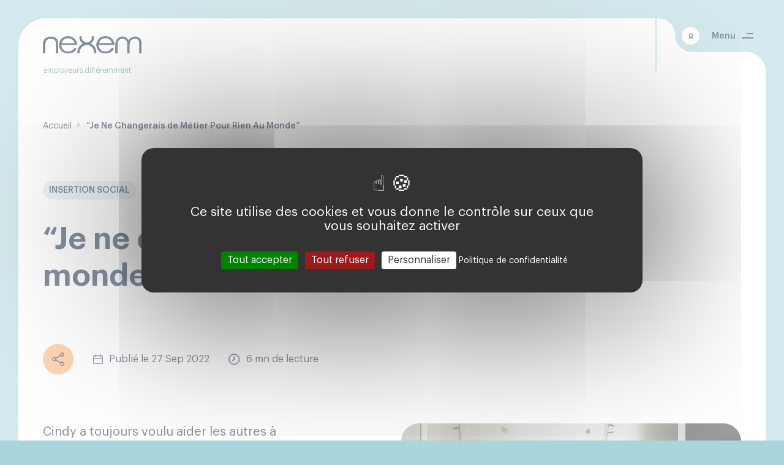

--- FILE ---
content_type: text/html; charset=UTF-8
request_url: https://nexem.fr/actualites/je-ne-changerais-de-metier-pour-rien-au-monde
body_size: 9591
content:
<!DOCTYPE html>
<html lang="fr" dir="ltr" prefix="content: http://purl.org/rss/1.0/modules/content/  dc: http://purl.org/dc/terms/  foaf: http://xmlns.com/foaf/0.1/  og: http://ogp.me/ns#  rdfs: http://www.w3.org/2000/01/rdf-schema#  schema: http://schema.org/  sioc: http://rdfs.org/sioc/ns#  sioct: http://rdfs.org/sioc/types#  skos: http://www.w3.org/2004/02/skos/core#  xsd: http://www.w3.org/2001/XMLSchema# ">
  <head>
    <meta charset="utf-8" />
<script>var _paq = _paq || [];(function(){var u=(("https:" == document.location.protocol) ? "https://nexem.matomo.cloud/" : "http://nexem.matomo.cloud/");_paq.push(["setSiteId", "1"]);_paq.push(["setTrackerUrl", u+"matomo.php"]);_paq.push(["setDoNotTrack", 1]);if (!window.matomo_search_results_active) {_paq.push(["trackPageView"]);}_paq.push(["setIgnoreClasses", ["no-tracking","colorbox"]]);_paq.push(["enableLinkTracking"]);var d=document,g=d.createElement("script"),s=d.getElementsByTagName("script")[0];g.type="text/javascript";g.defer=true;g.async=true;g.src=u+"matomo.js";s.parentNode.insertBefore(g,s);})();</script>
<meta name="description" content="Cindy a toujours voulu aider les autres à devenir autonome, à retrouver le pouvoir sur leur vie. Elle raconte la richesse de son métier." />
<link rel="canonical" href="https://nexem.fr/actualites/je-ne-changerais-de-metier-pour-rien-au-monde" />
<meta name="google-site-verification" content="HUuUeIwVNjVSzVofMUYLZmmJNroMMqOcBE5SyJ8gxfU" />
<meta name="Generator" content="Drupal 10 (https://www.drupal.org)" />
<meta name="MobileOptimized" content="width" />
<meta name="HandheldFriendly" content="true" />
<meta name="viewport" content="width=device-width, initial-scale=1.0" />
<link rel="icon" href="/themes/custom/nexem/favicon.ico" type="image/vnd.microsoft.icon" />
<script>window.a2a_config=window.a2a_config||{};a2a_config.callbacks=[];a2a_config.overlays=[];a2a_config.templates={};</script>

    <title>“Je ne changerais de métier pour rien au monde” | Nexem</title>
    <link rel="stylesheet" media="all" href="/themes/contrib/stable/css/core/components/progress.module.css?t9g2o1" />
<link rel="stylesheet" media="all" href="/themes/contrib/stable/css/core/components/ajax-progress.module.css?t9g2o1" />
<link rel="stylesheet" media="all" href="/themes/contrib/stable/css/system/components/align.module.css?t9g2o1" />
<link rel="stylesheet" media="all" href="/themes/contrib/stable/css/system/components/fieldgroup.module.css?t9g2o1" />
<link rel="stylesheet" media="all" href="/themes/contrib/stable/css/system/components/container-inline.module.css?t9g2o1" />
<link rel="stylesheet" media="all" href="/themes/contrib/stable/css/system/components/clearfix.module.css?t9g2o1" />
<link rel="stylesheet" media="all" href="/themes/contrib/stable/css/system/components/details.module.css?t9g2o1" />
<link rel="stylesheet" media="all" href="/themes/contrib/stable/css/system/components/hidden.module.css?t9g2o1" />
<link rel="stylesheet" media="all" href="/themes/contrib/stable/css/system/components/item-list.module.css?t9g2o1" />
<link rel="stylesheet" media="all" href="/themes/contrib/stable/css/system/components/js.module.css?t9g2o1" />
<link rel="stylesheet" media="all" href="/themes/contrib/stable/css/system/components/nowrap.module.css?t9g2o1" />
<link rel="stylesheet" media="all" href="/themes/contrib/stable/css/system/components/position-container.module.css?t9g2o1" />
<link rel="stylesheet" media="all" href="/themes/contrib/stable/css/system/components/reset-appearance.module.css?t9g2o1" />
<link rel="stylesheet" media="all" href="/themes/contrib/stable/css/system/components/resize.module.css?t9g2o1" />
<link rel="stylesheet" media="all" href="/themes/contrib/stable/css/system/components/system-status-counter.css?t9g2o1" />
<link rel="stylesheet" media="all" href="/themes/contrib/stable/css/system/components/system-status-report-counters.css?t9g2o1" />
<link rel="stylesheet" media="all" href="/themes/contrib/stable/css/system/components/system-status-report-general-info.css?t9g2o1" />
<link rel="stylesheet" media="all" href="/themes/contrib/stable/css/system/components/tablesort.module.css?t9g2o1" />
<link rel="stylesheet" media="all" href="/modules/contrib/blazy/css/blazy.css?t9g2o1" />
<link rel="stylesheet" media="all" href="/modules/contrib/blazy/css/components/blazy.loading.css?t9g2o1" />
<link rel="stylesheet" media="all" href="/modules/contrib/addtoany/css/addtoany.css?t9g2o1" />
<link rel="stylesheet" media="all" href="/modules/contrib/flag/css/flag-link-ajax.css?t9g2o1" />
<link rel="stylesheet" media="all" href="/modules/contrib/paragraphs/css/paragraphs.unpublished.css?t9g2o1" />
<link rel="stylesheet" media="all" href="/modules/contrib/tacjs/assets/vendor/tarteaucitron.js/css/tarteaucitron.css?t9g2o1" />
<link rel="stylesheet" media="all" href="/themes/custom/nexem/front/public/assets/00-base/global/main.css?t9g2o1" />
<link rel="stylesheet" media="all" href="/themes/custom/nexem/front/public/assets/01-atoms/social/social.css?t9g2o1" />
<link rel="stylesheet" media="all" href="/themes/custom/nexem/front/public/assets/03-organisms/header/header.css?t9g2o1" />
<link rel="stylesheet" media="all" href="/themes/custom/nexem/front/public/assets/03-organisms/footer/footer.css?t9g2o1" />
<link rel="stylesheet" media="all" href="/themes/custom/nexem/front/public/assets/01-atoms/link/link.css?t9g2o1" />
<link rel="stylesheet" media="all" href="/themes/custom/nexem/front/public/assets/03-organisms/project-detail/project-detail.css?t9g2o1" />
<link rel="stylesheet" media="all" href="/themes/custom/nexem/front/public/assets/03-organisms/editor/editor.css?t9g2o1" />
<link rel="stylesheet" media="all" href="/themes/custom/nexem/front/public/assets/03-organisms/box-audio/box-audio.css?t9g2o1" />
<link rel="stylesheet" media="all" href="/themes/custom/nexem/front/public/assets/03-organisms/share/share.css?t9g2o1" />
<link rel="stylesheet" media="all" href="/themes/custom/nexem/front/public/assets/03-organisms/banner-video/banner-video.css?t9g2o1" />
<link rel="stylesheet" media="all" href="/themes/custom/nexem/front/public/assets/02-molecules/breadcrumb/breadcrumb.css?t9g2o1" />

    
  </head>
  <body class="layout-default">
        <a href="#main-content" class="visually-hidden focusable">
      Aller au contenu principal
    </a>
    
      <div class="dialog-off-canvas-main-canvas" data-off-canvas-main-canvas>
    
    <header id="header" class="header " role="banner">
          <div class="wrapper">
            <div id="block-nexem-site-branding">
    
        
          <a href="/" rel="home" class="logo">
      <img src="/themes/custom/nexem/front/public/assets/images/logo.svg" alt="Accueil" width="237" height="43" />
      <span class="logo-text">
       employeurs,<br>différemment
      </span>
    </a>
      </div>


                  <div class="wrap-main">
            <div class="main">
                                                <div class="menu-social">
                      <nav role="navigation" aria-labelledby="block-headline-menu" id="block-headline">
            
  <h2 class="visually-hidden" id="block-headline-menu">Headline</h2>
  

      <div class="menu-left">
    
              <ul>
              <li>
        <a href="/contactez-nous" target="_self" data-drupal-link-system-path="node/123">Contactez-nous</a>
              </li>
          <li>
        <a href="/connexion" data-drupal-link-system-path="user/login">Espace adhérents</a>
              </li>
        </ul>
  


  </div>
</nav>
<nav role="navigation" aria-labelledby="block-social-menu" id="block-social">
            
  <h2 class="visually-hidden" id="block-social-menu">Social</h2>
  

      <div class="social">
    
              <ul>
              <li>
        <a href="https://www.facebook.com/Nexem.fr/" target="_blank" class="icon-facebook">Facebook</a>
              </li>
          <li>
        <a href="https://www.instagram.com/nexem_/" target="_blank" class="icon-instagram icon-instagram  icon-instagram">Instagram</a>
              </li>
          <li>
        <a href="https://www.linkedin.com/company/nexem/" target="_blank" class="icon-linkedIn">Linkedin</a>
              </li>
          <li>
        <a href="https://bsky.app/profile/nexem.bsky.social" target="_blank" class="icon-bsky">Bsky</a>
              </li>
          <li>
        <a href="https://www.youtube.com/channel/UCW-jlWvQV7UKm6aXFIFJxew" target="_blank" class="icon-youtube icon-youtube  icon-youtube">Youtube</a>
              </li>
        </ul>
  


  </div>
</nav>


                  </div>
                                                                              <div class="main-menu">
                      <nav role="navigation" aria-labelledby="block-nexem-main-menu-menu" id="block-nexem-main-menu">
            
  <h2 class="visually-hidden" id="block-nexem-main-menu-menu">Main navigation</h2>
  

        
        <ul data-block="header_bottom" class="menu">
                    <li class="has-sub-menu">
              <span>Qui sommes nous ?</span>
                            <ul>
                      <li>
              <a href="/notre-mission" data-drupal-link-system-path="node/11">Notre mission</a>
              </li>
                  <li>
              <a href="/notre-organisation" data-drupal-link-system-path="node/60">Notre organisation</a>
              </li>
                  <li>
              <a href="/notre-presence-regionale" data-drupal-link-system-path="node/93">Notre présence régionale</a>
              </li>
                  <li>
              <a href="https://www.axess-asso.fr/" target="_blank">AXESS, notre confédération</a>
              </li>
      </ul>
    
              </li>
                  <li class="has-sub-menu">
              <span>Le secteur</span>
                            <ul>
                      <li>
              <a href="/le-secteur#presentation-du-secteur" target="_self">L&#039;action sociale, médico-sociale et sanitaire</a>
              </li>
                  <li>
              <a href="/nos-secteurs-dactivite" data-drupal-link-system-path="node/48">Nos secteurs d&#039;activité</a>
              </li>
      </ul>
    
              </li>
                  <li class="has-sub-menu">
              <span>Nos services adhérents</span>
                            <ul>
                      <li>
              <a href="/nos-services-adherents" data-drupal-link-system-path="node/44">Les services adhérents</a>
              </li>
                  <li>
              <a href="/notre-centre-de-formation-si" data-drupal-link-system-path="node/33">La formation</a>
              </li>
                  <li>
              <a href="/catalogue-de-formation" data-drupal-link-system-path="catalogue-de-formation">Catalogue de formations</a>
              </li>
                  <li>
              <a href="https://nexem.fr/sites/default/files/2024-11/Bon%20de%20commande%20Nexem%20%281%29.pdf" target="_blank">Notre bon de commande</a>
              </li>
      </ul>
    
              </li>
                  <li class="has-sub-menu">
              <span>Nos publications et actualités</span>
                            <ul>
                      <li>
              <a href="/nos-publications-et-actualites" data-drupal-link-system-path="nos-publications-et-actualites">Actualités</a>
              </li>
                  <li>
              <a href="/la-parole-aux-professionnels" data-drupal-link-system-path="la-parole-aux-professionnels">La parole aux professionnels</a>
              </li>
                  <li>
              <a href="/nos-publications" data-drupal-link-system-path="node/126">Nos publications</a>
              </li>
                  <li>
              <a href="/nos-emissions" data-drupal-link-system-path="node/149">Nos émissions</a>
              </li>
      </ul>
    
              </li>
                  <li class="has-sub-menu">
              <span>Nous rejoindre</span>
                            <ul>
                      <li>
              <a href="/adherer" data-drupal-link-system-path="node/32">Adhérer à Nexem</a>
              </li>
                  <li>
              <a href="/nos-offres-demploi" data-drupal-link-system-path="node/127">Nos offres d&#039;emploi</a>
              </li>
      </ul>
    
              </li>
                  <li>
              <a href="/espace-presse" data-drupal-link-system-path="node/46">Espace presse</a>
              </li>
      </ul>
    


  </nav>
  <div class="views-exposed-form filters-items search" data-drupal-selector="views-exposed-form-search-global-page" id="block-search-global">
    
        
          <form action="/recherche" method="get" id="views-exposed-form-search-global-page" accept-charset="UTF-8">
  <div class="wrap-search"><div class="js-form-item form-item js-form-type-textfield form-item-search-api-fulltext js-form-item-search-api-fulltext form-no-label">
      <label for="edit-search-api-fulltext" class="visually-hidden">Recherche</label>
  
        <input data-drupal-selector="edit-search-api-fulltext" type="text" id="edit-search-api-fulltext" name="search_api_fulltext" value="" size="30" maxlength="128" placeholder="Recherche" class="form-text" />

        </div>
</div><div data-drupal-selector="edit-actions" class="form-actions js-form-wrapper form-wrapper" id="edit-actions--3"><input data-views-ajax-submit-disabled class="submit i-search button js-form-submit form-submit" data-drupal-selector="edit-submit-search-global" type="submit" id="edit-submit-search-global" value="Appliquer" />
</div>


</form>

      </div>


                  </div>
                                          </div>
          </div>
                <div class="wrap-btn-mobile">
          <a href="/user" class="account"></a>
          <div class="btn-menu">
            <div class="icon">
              <span></span>
              <span></span>
            </div>
          </div>
        </div>
      </div>
        
  </header>



<main id="main-content" role="main">
      <div class="wrapper">
      
        <div data-drupal-messages-fallback class="hidden"></div>


    </div>
  
            <div class="wrapper">
            <div id="block-nexem-breadcrumbs">
    
        
            
  <nav role="navigation" aria-labelledby="system-breadcrumb">
    <h2 id="system-breadcrumb" class="visually-hidden">Fil d'Ariane</h2>
    <ul class="breadcrumb">
          <li>
                  <a href="/">Accueil</a>
              </li>
          <li>
                  “Je Ne Changerais de Métier Pour Rien Au Monde”
              </li>
        </ul>
  </nav>

      </div>


      </div>
      
          <div id="block-nexem-content">
    
        
          <article about="/actualites/je-ne-changerais-de-metier-pour-rien-au-monde" typeof="schema:Article" class="node--article">
  
  
  


  <section class="banner-video has-top" >
          <div class="wrapper">
                                            <div class="tags">
                     
            <span about="/taxonomy/term/4" typeof="schema:Thing" class="tag blue">
            Insertion social
      </span>

          <span about="/taxonomy/term/87" typeof="schema:Thing" class="tag blue">
            Éducateur spécialisé
      </span>

      
                  </div>
                      
                                
                                    <h1 class="title-large">“Je ne changerais de métier pour rien au monde”</h1>
                      
                                    <div class="info-public">
                      
      

  <div class="has-top wrap-share" >
                  <span class="share"></span>
      
              <div class="dropdown">
                                    <p class="title">Partager</p>
                                          <span class="a2a_kit a2a_kit_size_32 addtoany_list" data-a2a-url="https://nexem.fr/actualites/je-ne-changerais-de-metier-pour-rien-au-monde" data-a2a-title="“Je ne changerais de métier pour rien au monde”"><nav><ul><li><a class="a2a_button_email icon-mail">Par mail</a></li><li><a class="a2a_button_facebook icon-facebook">Avec facebook</a></li><li><a class="a2a_button_twitter icon-twitter">Avec twitter</a></li><li><a class="a2a_button_linkedin icon-linkedIn">Avec linkedIn</a></li><li><a class="a2a_button_copy_link icon-copy">Copier le lien</a></li></ul></nav></span>

                </div>
            </div>
    
                                                      <p class="date">Publié le 27 Sep 2022</p>
                                  
                                                      <p class="time">6 mn de lecture</p>
                                  
                                                      <div class="favorite-wrapper">
                      
                    </div>
                                  
                
                
              </div>
                              
                  <div class="row">
                          <div class="col-6 left">
                                                      <h2 class="title-large">“Je ne changerais de métier pour rien au monde”</h2>
                                  
                                                      <div class="description editor ">
                      
            <p>Cindy a toujours voulu aider les autres à devenir autonome, à retrouver le pouvoir sur leur vie. Elle raconte la richesse de son métier.</p>

      
                    </div>
                                                                                                 </div>
           
                          <div class="col-6 right">
                                                      <div class="image">
                            
                          <div data-entity-id="669" data-entity-type-id="paragraph" data-unique-id="paragraph-669" class="paragraph paragraph--type--cpt-media paragraph--view-mode--text-media">
                  
            <article>
  
              
                <div data-b-token="b-6c5d478a927" class="media media--blazy media--image media--responsive is-b-loading">  <picture>
                  <source srcset="about:blank" media="all and (min-width: 1024px)" type="image/webp" width="771" height="482" data-srcset="/sites/default/files/styles/article_media_lg/public/2022-09/13L1000480light-Bertrand-Vacarisas-Nexem.jpg.webp?itok=wSC5AXiX 1x"/>
              <source srcset="about:blank" media="all and (min-width: 768px)" type="image/webp" width="472" height="295" data-srcset="/sites/default/files/styles/article_media_md/public/2022-09/13L1000480light-Bertrand-Vacarisas-Nexem.jpg.webp?itok=M6Tr2ikc 1x"/>
              <source srcset="about:blank" media="all and (min-width: 0px)" type="image/webp" width="375" height="235" data-srcset="/sites/default/files/styles/article_media_sm/public/2022-09/13L1000480light-Bertrand-Vacarisas-Nexem.jpg.webp?itok=PFLnyolL 1x"/>
                  <img decoding="async" class="media__element b-lazy b-responsive" loading="lazy" data-src="/sites/default/files/2022-09/13L1000480light-Bertrand-Vacarisas-Nexem.jpg" width="771" height="482" src="data:image/svg+xml;charset=utf-8,%3Csvg%20xmlns%3D&#039;http%3A%2F%2Fwww.w3.org%2F2000%2Fsvg&#039;%20viewBox%3D&#039;0%200%201%201&#039;%2F%3E" alt="personnes en salle de réunion" typeof="foaf:Image" />

  </picture>
        </div>
  
      
      </article>

      
              </div>
      
      
                        </div>
                                  
                      
                  </div>
            
                      </div>
              </div>
      </section>

  

  <section class="not-anchor-list project-detail" >
          <div class="wrapper">
                  <div class="row">
                          <div class="col-4 left">
                                  <div class="tab">
                                                              
                          
                      </div>
                              </div>
            
                          <div class="col-8 right">
                                  <div class="list">
                          
              <div data-entity-id="666" data-entity-type-id="paragraph" data-unique-id="paragraph-666" class="paragraph paragraph--type--cpt-content paragraph--view-mode--default tab-block" data-id="666">
          
                            <div class="paragraph paragraph--type--podcast paragraph--view-mode--default">
            
  <div class="box-audio" >
          <div class="box">
                              <div class="tags">
                    
            <span class="tag white">Insertion</span>
          <span class="tag white">Éducateur spécialisé</span>
      
                </div>
                  
                              <p class="cate">
            Les podcast by Nexem
      </p>
                                                <p class="title">Je ne changerais de métier pour rien au monde</p>
                  
                  <div class="wrap-info">
                                          <div class="image">
                                
            <article>
  
              
                <div data-b-token="b-697ccba1a80" class="media media--blazy media--image media--responsive is-b-loading">  <picture>
                  <source srcset="about:blank" media="all and (min-width: 1024px)" type="image/webp" width="207" height="207" data-srcset="/sites/default/files/styles/article_podcast_lg_md/public/2022-09/i5voZ3IMlO3x44NCUTS7744kUWm0Dr96deoljyBf_400x400.jpeg.webp?itok=5VyM78Op 1x"/>
              <source srcset="about:blank" media="all and (min-width: 768px)" type="image/webp" width="207" height="207" data-srcset="/sites/default/files/styles/article_podcast_lg_md/public/2022-09/i5voZ3IMlO3x44NCUTS7744kUWm0Dr96deoljyBf_400x400.jpeg.webp?itok=5VyM78Op 1x"/>
              <source srcset="about:blank" media="all and (min-width: 0px)" type="image/webp" width="116" height="116" data-srcset="/sites/default/files/styles/article_podcast_sm/public/2022-09/i5voZ3IMlO3x44NCUTS7744kUWm0Dr96deoljyBf_400x400.jpeg.webp?itok=dbYIQvJF 1x"/>
                  <img decoding="async" class="media__element b-lazy b-responsive" loading="lazy" data-src="/sites/default/files/2022-09/i5voZ3IMlO3x44NCUTS7744kUWm0Dr96deoljyBf_400x400.jpeg" width="207" height="207" src="data:image/svg+xml;charset=utf-8,%3Csvg%20xmlns%3D&#039;http%3A%2F%2Fwww.w3.org%2F2000%2Fsvg&#039;%20viewBox%3D&#039;0%200%201%201&#039;%2F%3E" alt="NEXEM" typeof="foaf:Image" />

  </picture>
        </div>
  
      
      </article>

      
                          </div>
                                                    <div class="info-public">
                                                      <p class="date">27 Sep 2022</p>
                                  
                                                      <p class="time">6 mn</p>
                                                </div>
                      </div>
        
              
            <article>
  
              
  <div>
    <div class="visually-hidden">Fichier audio</div>
              <audio  controls="controls">
      <source  src="/sites/default/files/2022-09/AJkJ0Hji7FV7TWOftgG2dBNqiDtzyJfRE0evlMnz.mp3" type="audio/mpeg" />
  </audio>

          </div>

      </article>

      
    
                  <div class="wrap-audio">
                          <span class="button-audio"></span>
                              <div class="wavesurfer-wrapper">

      </div>
    
                          </div>
              </div>
    
          <div class="wrap-btn">
              
          </div>
    
  </div>
        </div>
      
  

      
      </div>

            <div data-entity-id="668" data-entity-type-id="paragraph" data-unique-id="paragraph-668" class="paragraph paragraph--type--cpt-content paragraph--view-mode--default tab-block" data-id="668">
          
                            <div class="paragraph paragraph--type--formatted-text paragraph--view-mode--default">
            <div class="wrapper">
    

  <div class="editor" >
          
            <p>“Je suis éducatrice spécialisée de formation et j’accompagne toutes les personnes du parc 115 qui ont le statut de réfugié ou de protection subsidiaire. Mon accompagnement est global : accès au logement, ouverture des droits RSA, recherche d’emploi, scolarisation, apprentissage du français… C’est vraiment une démarche globale en fonction des besoins des familles.</p>
<p>Au départ, je voulais être enseignante. Mais, dans les stages, devant une classe, je me suis sentie limitée dans ce que je pouvais faire. J’ai toujours voulu aider les autres à devenir autonomes, à retrouver le pouvoir sur leur vie et le métier d’éducateur spécialisé amène à ça. Donc, à la suite de mon master d’éducation, je me suis réorientée.</p>
<p>Pour être éducateur, il faut vouloir aider les autres et bien savoir qu’on ne possède pas de baguette magique. Il y a de très bons moments, d’autres beaucoup plus difficiles mais c’est un métier très riche qui s’exerce avec plein de publics différents. J’aime vraiment ce que je fais, je ne changerais de métier pour rien au monde. Savoir pourquoi on se lève le matin, c’est une chose importante.</p>
<p>En 2050 ? Mon métier existera encore, on aura toujours besoin d’éducateurs ! J’espère qu’il gardera son côté humain ; prendre le temps d’être avec les gens pour mieux les accompagner. Aujourd’hui, j’accompagne 25 familles, dans toute la Moselle, parfois je n’ai juste pas le temps ! Par exemple, pendant le confinement, j’étais en télétravail. Au début j’avais peur de perdre le lien mais j’ai appelé les familles tous les jours et, finalement, avec whatsapp ou la visio, les personnes sont devenues plus autonomes. J’ai aussi fait des dictées en famille ou lu trois pages du Petit Prince tous les jours à une petite fille. Cela a créé de nouveaux liens, plus proches… J’espère que le métier gardera son sens qui est l’humain.”</p>

      
  </div>
  </div>
        </div>
      
  

      
      </div>

      
                      </div>
                
              </div>
                      </div>
              </div>
      </section>

  
</article>

      </div>


  
  
  
</main>

    <footer id="footer" class="footer" role="contentinfo">
    <div class="wrapper">
              <div class="main">
                                    <div class="left">
                    <div id="block-footer-logo">
    
        
          <a href="/" rel="home" class="logo">
      <img src="/themes/custom/nexem/front/public/assets/images/logo.svg" alt="Accueil" width="237" height="43" />
      <span class="logo-text">
       
      </span>
    </a>
      </div>
  <div id="block-footer-description">
    
        
      <div class="description">
    
            <p>Nexem est la principale organisation professionnelle représentant les employeurs du secteur social, médico-social et sanitaire privé à but non lucratif.</p>

      
  </div>
  </div>


                <div class="menu-social">
                    <nav role="navigation" aria-labelledby="block-headline-menu" id="block-headline">
            
  <h2 class="visually-hidden" id="block-headline-menu">Headline</h2>
  

      <div class="menu-left">
    
              <ul>
              <li>
        <a href="/contactez-nous" target="_self" data-drupal-link-system-path="node/123">Contactez-nous</a>
              </li>
          <li>
        <a href="/connexion" data-drupal-link-system-path="user/login">Espace adhérents</a>
              </li>
        </ul>
  


  </div>
</nav>
<nav role="navigation" aria-labelledby="block-social-menu" id="block-social">
            
  <h2 class="visually-hidden" id="block-social-menu">Social</h2>
  

      <div class="social">
    
              <ul>
              <li>
        <a href="https://www.facebook.com/Nexem.fr/" target="_blank" class="icon-facebook">Facebook</a>
              </li>
          <li>
        <a href="https://www.instagram.com/nexem_/" target="_blank" class="icon-instagram icon-instagram  icon-instagram">Instagram</a>
              </li>
          <li>
        <a href="https://www.linkedin.com/company/nexem/" target="_blank" class="icon-linkedIn">Linkedin</a>
              </li>
          <li>
        <a href="https://bsky.app/profile/nexem.bsky.social" target="_blank" class="icon-bsky">Bsky</a>
              </li>
          <li>
        <a href="https://www.youtube.com/channel/UCW-jlWvQV7UKm6aXFIFJxew" target="_blank" class="icon-youtube icon-youtube  icon-youtube">Youtube</a>
              </li>
        </ul>
  


  </div>
</nav>


                </div>
              </div>
                                                          <div class="right">
                  <nav role="navigation" aria-labelledby="block-footer-main-menu-menu" id="block-footer-main-menu">
            
  <h2 class="visually-hidden" id="block-footer-main-menu-menu">Main navigation</h2>
  

        
        <ul data-block="footer_right" class="footer-menu">
                  <li>
            <span>Qui sommes nous ?</span>
                        <ul>
                      <li>
            <a href="/notre-mission" data-drupal-link-system-path="node/11">Notre mission</a>
            </li>
                  <li>
            <a href="/notre-organisation" data-drupal-link-system-path="node/60">Notre organisation</a>
            </li>
                  <li>
            <a href="/notre-presence-regionale" data-drupal-link-system-path="node/93">Notre présence régionale</a>
            </li>
                  <li>
            <a href="https://www.axess-asso.fr/" target="_blank">AXESS, notre confédération</a>
            </li>
      </ul>
    
            </li>
                <li>
            <span>Le secteur</span>
                        <ul>
                      <li>
            <a href="/le-secteur#presentation-du-secteur" target="_self">L&#039;action sociale, médico-sociale et sanitaire</a>
            </li>
                  <li>
            <a href="/nos-secteurs-dactivite" data-drupal-link-system-path="node/48">Nos secteurs d&#039;activité</a>
            </li>
      </ul>
    
            </li>
                <li>
            <span>Nos services adhérents</span>
                        <ul>
                      <li>
            <a href="/nos-services-adherents" data-drupal-link-system-path="node/44">Les services adhérents</a>
            </li>
                  <li>
            <a href="/notre-centre-de-formation-si" data-drupal-link-system-path="node/33">La formation</a>
            </li>
                  <li>
            <a href="/catalogue-de-formation" data-drupal-link-system-path="catalogue-de-formation">Catalogue de formations</a>
            </li>
                  <li>
            <a href="https://nexem.fr/sites/default/files/2024-11/Bon%20de%20commande%20Nexem%20%281%29.pdf" target="_blank">Notre bon de commande</a>
            </li>
      </ul>
    
            </li>
                <li>
            <span>Nos publications et actualités</span>
                        <ul>
                      <li>
            <a href="/nos-publications-et-actualites" data-drupal-link-system-path="nos-publications-et-actualites">Actualités</a>
            </li>
                  <li>
            <a href="/la-parole-aux-professionnels" data-drupal-link-system-path="la-parole-aux-professionnels">La parole aux professionnels</a>
            </li>
                  <li>
            <a href="/nos-publications" data-drupal-link-system-path="node/126">Nos publications</a>
            </li>
                  <li>
            <a href="/nos-emissions" data-drupal-link-system-path="node/149">Nos émissions</a>
            </li>
      </ul>
    
            </li>
                <li>
            <span>Nous rejoindre</span>
                        <ul>
                      <li>
            <a href="/adherer" data-drupal-link-system-path="node/32">Adhérer à Nexem</a>
            </li>
                  <li>
            <a href="/nos-offres-demploi" data-drupal-link-system-path="node/127">Nos offres d&#039;emploi</a>
            </li>
      </ul>
    
            </li>
                  <li>
            <a href="/espace-presse" data-drupal-link-system-path="node/46">Espace presse</a>
            </li>
      </ul>
    


  </nav>


              </div>
                              </div>
                              <div class="bottom">
                <div id="block-copyright">
    
        
      <div class="copy-right">
    
            <p>© Nexem 2022</p>

      
  </div>
  </div>
<nav role="navigation" aria-labelledby="block-footer-menu" id="block-footer">
            
  <h2 class="visually-hidden" id="block-footer-menu">Footer</h2>
  

        
              <ul>
              <li>
        <a href="/#tarteaucitron" class="cookie-manager" data-drupal-link-system-path="&lt;front&gt;">Gestion des cookies</a>
              </li>
          <li>
        <a href="/mentions-legales" data-drupal-link-system-path="node/122">Mentions Légales</a>
              </li>
        </ul>
  


  </nav>


          </div>
                  </div>
  </footer>


  </div>

    
    <script type="application/json" data-drupal-selector="drupal-settings-json">{"path":{"baseUrl":"\/","pathPrefix":"","currentPath":"node\/120","currentPathIsAdmin":false,"isFront":false,"currentLanguage":"fr"},"pluralDelimiter":"\u0003","suppressDeprecationErrors":true,"ajaxPageState":{"libraries":"[base64]","theme":"nexem","theme_token":null},"ajaxTrustedUrl":{"\/recherche":true},"matomo":{"disableCookies":false,"trackMailto":true},"tacjs":{"dialog":{"privacyUrl":"\/","bodyPosition":"bottom","hashtag":"#tarteaucitron","cookieName":"tarteaucitron","orientation":"middle","groupServices":false,"serviceDefaultState":"wait","showAlertSmall":false,"cookieslist":false,"showIcon":false,"iconSrc":"","iconPosition":"BottomRight","adblocker":false,"DenyAllCta":true,"AcceptAllCta":true,"highPrivacy":true,"handleBrowserDNTRequest":false,"removeCredit":true,"moreInfoLink":false,"useExternalCss":true,"useExternalJs":true,"cookieDomain":"","readmoreLink":"\/","mandatory":true,"mandatoryCta":false,"closePopup":false,"customCloserId":""},"services":{"myfeelback":{"status":false,"languages":{"fr":"0"},"readMore":"","readmoreLink":"","needConsent":false},"doubleclick":{"status":false,"languages":{"fr":"0"},"readMore":"","readmoreLink":"","needConsent":false},"userpilot":{"status":false,"languages":{"fr":"0"},"readMore":"","readmoreLink":"","needConsent":false},"piwikpro":{"status":false,"languages":{"fr":"0"},"readMore":"","readmoreLink":"","needConsent":false},"pinterestpixel":{"status":false,"languages":{"fr":"0"},"readMore":"","readmoreLink":"","needConsent":false},"elfsight":{"status":false,"languages":{"fr":"0"},"readMore":"","readmoreLink":"","needConsent":false},"plezi":{"status":false,"languages":{"fr":"0"},"readMore":"","readmoreLink":"","needConsent":false},"smartsupp":{"status":false,"languages":{"fr":"0"},"readMore":"","readmoreLink":"","needConsent":false},"sharpspring":{"status":false,"languages":{"fr":"0"},"readMore":"","readmoreLink":"","needConsent":false},"pardot":{"status":false,"languages":{"fr":"0"},"readMore":"","readmoreLink":"","needConsent":false},"openwebanalytics":{"status":false,"languages":{"fr":"0"},"readMore":"","readmoreLink":"","needConsent":false},"xandr":{"status":false,"languages":{"fr":"0"},"readMore":"","readmoreLink":"","needConsent":false},"xandrsegment":{"status":false,"languages":{"fr":"0"},"readMore":"","readmoreLink":"","needConsent":false},"xandrconversion":{"status":false,"languages":{"fr":"0"},"readMore":"","readmoreLink":"","needConsent":false},"helloasso":{"status":false,"languages":{"fr":"0"},"readMore":"","readmoreLink":"","needConsent":false},"podcloud":{"status":false,"languages":{"fr":"0"},"readMore":"","readmoreLink":"","needConsent":false},"facebookpost":{"status":false,"languages":{"fr":"0"},"readMore":"","readmoreLink":"","needConsent":false},"amplitude":{"status":false,"languages":{"fr":"0"},"readMore":"","readmoreLink":"","needConsent":false},"abtasty":{"status":false,"languages":{"fr":"0"},"readMore":"","readmoreLink":"","needConsent":false},"metrica":{"status":false,"languages":{"fr":"0"},"readMore":"","readmoreLink":"","needConsent":false},"addthis":{"status":false,"languages":{"fr":"0"},"readMore":"","readmoreLink":"","needConsent":false},"addtoanyfeed":{"status":false,"languages":{"fr":"0"},"readMore":"","readmoreLink":"","needConsent":false},"addtoanyshare":{"status":false,"languages":{"fr":"0"},"readMore":"","readmoreLink":"","needConsent":false},"aduptech_ads":{"status":false,"languages":{"fr":"0"},"readMore":"","readmoreLink":"","needConsent":false},"aduptech_conversion":{"status":false,"languages":{"fr":"0"},"readMore":"","readmoreLink":"","needConsent":false},"aduptech_retargeting":{"status":false,"languages":{"fr":"0"},"readMore":"","readmoreLink":"","needConsent":false},"alexa":{"status":false,"languages":{"fr":"0"},"readMore":"","readmoreLink":"","needConsent":false},"amazon":{"status":false,"languages":{"fr":"0"},"readMore":"","readmoreLink":"","needConsent":false},"calameo":{"status":false,"languages":{"fr":"0"},"readMore":"","readmoreLink":"","needConsent":false},"clicky":{"status":false,"languages":{"fr":"0"},"readMore":"","readmoreLink":"","needConsent":false},"clicmanager":{"status":false,"languages":{"fr":"0"},"readMore":"","readmoreLink":"","needConsent":false},"compteur":{"status":false,"languages":{"fr":"0"},"readMore":"","readmoreLink":"","needConsent":false},"contentsquare":{"status":false,"languages":{"fr":"0"},"readMore":"","readmoreLink":"","needConsent":false},"crazyegg":{"status":false,"languages":{"fr":"0"},"readMore":"","readmoreLink":"","needConsent":false},"clarity":{"status":false,"languages":{"fr":"0"},"readMore":"","readmoreLink":"","needConsent":false},"criteo":{"status":false,"languages":{"fr":"0"},"readMore":"","readmoreLink":"","needConsent":false},"criteoonetag":{"status":false,"languages":{"fr":"0"},"readMore":"","readmoreLink":"","needConsent":false},"artetv":{"status":false,"languages":{"fr":"0"},"readMore":"","readmoreLink":"","needConsent":false},"dailymotion":{"status":false,"languages":{"fr":"0"},"readMore":"","readmoreLink":"","needConsent":false},"datingaffiliation":{"status":false,"languages":{"fr":"0"},"readMore":"","readmoreLink":"","needConsent":false},"datingaffiliationpopup":{"status":false,"languages":{"fr":"0"},"readMore":"","readmoreLink":"","needConsent":false},"deezer":{"status":false,"languages":{"fr":"0"},"readMore":"","readmoreLink":"","needConsent":false},"leadforensics":{"status":false,"languages":{"fr":"0"},"readMore":"","readmoreLink":"","needConsent":false},"disqus":{"status":false,"languages":{"fr":"0"},"readMore":"","readmoreLink":"","needConsent":false},"ekomi":{"status":false,"languages":{"fr":"0"},"readMore":"","readmoreLink":"","needConsent":false},"etracker":{"status":false,"languages":{"fr":"0"},"readMore":"","readmoreLink":"","needConsent":false},"facebook":{"status":false,"languages":{"fr":"0"},"readMore":"","readmoreLink":"","needConsent":false},"facebooklikebox":{"status":false,"languages":{"fr":"0"},"readMore":"","readmoreLink":"","needConsent":false},"facebookcomment":{"status":false,"languages":{"fr":"0"},"readMore":"","readmoreLink":"","needConsent":false},"ferank":{"status":false,"languages":{"fr":"0"},"readMore":"","readmoreLink":"","needConsent":false},"pingdom":{"status":false,"languages":{"fr":"0"},"readMore":"","readmoreLink":"","needConsent":false},"simpleanalytics":{"status":false,"languages":{"fr":"0"},"readMore":"","readmoreLink":"","needConsent":false},"stonly":{"status":false,"languages":{"fr":"0"},"readMore":"","readmoreLink":"","needConsent":false},"ferankpub":{"status":false,"languages":{"fr":"0"},"readMore":"","readmoreLink":"","needConsent":false},"getplus":{"status":false,"languages":{"fr":"0"},"readMore":"","readmoreLink":"","needConsent":false},"gplus":{"status":false,"languages":{"fr":"0"},"readMore":"","readmoreLink":"","needConsent":false},"gplusbadge":{"status":false,"languages":{"fr":"0"},"readMore":"","readmoreLink":"","needConsent":false},"adsense":{"status":false,"languages":{"fr":"0"},"readMore":"","readmoreLink":"","needConsent":false},"googlepartners":{"status":false,"languages":{"fr":"0"},"readMore":"","readmoreLink":"","needConsent":false},"adsensesearchform":{"status":false,"languages":{"fr":"0"},"readMore":"","readmoreLink":"","needConsent":false},"adsensesearchresult":{"status":false,"languages":{"fr":"0"},"readMore":"","readmoreLink":"","needConsent":false},"googleadwordsconversion":{"status":false,"languages":{"fr":"0"},"readMore":"","readmoreLink":"","needConsent":false},"googleadwordsremarketing":{"status":false,"languages":{"fr":"0"},"readMore":"","readmoreLink":"","needConsent":false},"gajs":{"status":false,"languages":{"fr":"0"},"readMore":"","readmoreLink":"","needConsent":false},"analytics":{"status":false,"languages":{"fr":"0"},"readMore":"","readmoreLink":"","needConsent":false},"gtag":{"status":false,"languages":{"fr":"0"},"readMore":"","readmoreLink":"","needConsent":false},"firebase":{"status":false,"languages":{"fr":"0"},"readMore":"","readmoreLink":"","needConsent":false},"genially":{"status":false,"languages":{"fr":"0"},"readMore":"","readmoreLink":"","needConsent":false},"googlemaps":{"status":false,"languages":{"fr":"0"},"readMore":"","readmoreLink":"","needConsent":false},"googlemapssearch":{"status":false,"languages":{"fr":"0"},"readMore":"","readmoreLink":"","needConsent":false},"openstreetmap":{"status":false,"languages":{"fr":"0"},"readMore":"","readmoreLink":"","needConsent":false},"geoportail":{"status":false,"languages":{"fr":"0"},"readMore":"","readmoreLink":"","needConsent":false},"googletagmanager":{"status":false,"languages":{"fr":"0"},"readMore":"","readmoreLink":"","needConsent":false},"multiplegoogletagmanager":{"status":false,"languages":{"fr":"0"},"readMore":"","readmoreLink":"","needConsent":false},"googlefonts":{"status":false,"languages":{"fr":"0"},"readMore":"","readmoreLink":"","needConsent":false},"hubspot":{"status":false,"languages":{"fr":"0"},"readMore":"","readmoreLink":"","needConsent":false},"instagram":{"status":false,"languages":{"fr":"0"},"readMore":"","readmoreLink":"","needConsent":false},"jsapi":{"status":false,"languages":{"fr":"0"},"readMore":"","readmoreLink":"","needConsent":false},"twitterwidgetsapi":{"status":false,"languages":{"fr":"0"},"readMore":"","readmoreLink":"","needConsent":false},"recaptcha":{"status":false,"languages":{"fr":"0"},"readMore":"","readmoreLink":"","needConsent":false},"linkedin":{"status":false,"languages":{"fr":"0"},"readMore":"","readmoreLink":"","needConsent":false},"mautic":{"status":false,"languages":{"fr":"0"},"readMore":"","readmoreLink":"","needConsent":false},"microsoftcampaignanalytics":{"status":false,"languages":{"fr":"0"},"readMore":"","readmoreLink":"","needConsent":false},"onesignal":{"status":false,"languages":{"fr":"0"},"readMore":"","readmoreLink":"","needConsent":false},"pinterest":{"status":false,"languages":{"fr":"0"},"readMore":"","readmoreLink":"","needConsent":false},"prelinker":{"status":false,"languages":{"fr":"0"},"readMore":"","readmoreLink":"","needConsent":false},"prezi":{"status":false,"languages":{"fr":"0"},"readMore":"","readmoreLink":"","needConsent":false},"pubdirecte":{"status":false,"languages":{"fr":"0"},"readMore":"","readmoreLink":"","needConsent":false},"purechat":{"status":false,"languages":{"fr":"0"},"readMore":"","readmoreLink":"","needConsent":false},"intercomChat":{"status":false,"languages":{"fr":"0"},"readMore":"","readmoreLink":"","needConsent":false},"shareaholic":{"status":false,"languages":{"fr":"0"},"readMore":"","readmoreLink":"","needConsent":false},"shareasale":{"status":false,"languages":{"fr":"0"},"readMore":"","readmoreLink":"","needConsent":false},"sharethis":{"status":false,"languages":{"fr":"0"},"readMore":"","readmoreLink":"","needConsent":false},"slideshare":{"status":false,"languages":{"fr":"0"},"readMore":"","readmoreLink":"","needConsent":false},"soundcloud":{"status":false,"languages":{"fr":"0"},"readMore":"","readmoreLink":"","needConsent":false},"spotify":{"status":false,"languages":{"fr":"0"},"readMore":"","readmoreLink":"","needConsent":false},"statcounter":{"status":false,"languages":{"fr":"0"},"readMore":"","readmoreLink":"","needConsent":false},"timelinejs":{"status":false,"languages":{"fr":"0"},"readMore":"","readmoreLink":"","needConsent":false},"tagcommander":{"status":false,"languages":{"fr":"0"},"readMore":"","readmoreLink":"","needConsent":false},"typekit":{"status":false,"languages":{"fr":"0"},"readMore":"","readmoreLink":"","needConsent":false},"twenga":{"status":false,"languages":{"fr":"0"},"readMore":"","readmoreLink":"","needConsent":false},"twitter":{"status":false,"languages":{"fr":"0"},"readMore":"","readmoreLink":"","needConsent":false},"twitterembed":{"status":false,"languages":{"fr":"0"},"readMore":"","readmoreLink":"","needConsent":false},"twittertimeline":{"status":false,"languages":{"fr":"0"},"readMore":"","readmoreLink":"","needConsent":false},"twitteruwt":{"status":false,"languages":{"fr":"0"},"readMore":"","readmoreLink":"","needConsent":false},"uservoice":{"status":false,"languages":{"fr":"0"},"readMore":"","readmoreLink":"","needConsent":false},"vimeo":{"status":true,"languages":{"fr":"0"},"readMore":"","readmoreLink":"","needConsent":false},"visualrevenue":{"status":false,"languages":{"fr":"0"},"readMore":"","readmoreLink":"","needConsent":false},"verizondottag":{"status":false,"languages":{"fr":"0"},"readMore":"","readmoreLink":"","needConsent":false},"vshop":{"status":false,"languages":{"fr":"0"},"readMore":"","readmoreLink":"","needConsent":false},"wysistat":{"status":false,"languages":{"fr":"0"},"readMore":"","readmoreLink":"","needConsent":false},"xiti":{"status":false,"languages":{"fr":"0"},"readMore":"","readmoreLink":"","needConsent":false},"atinternet":{"status":false,"languages":{"fr":"0"},"readMore":"","readmoreLink":"","needConsent":false},"youtube":{"status":true,"languages":{"fr":"0"},"readMore":"","readmoreLink":"","needConsent":false},"zopim":{"status":false,"languages":{"fr":"0"},"readMore":"","readmoreLink":"","needConsent":false},"kameleoon":{"status":false,"languages":{"fr":"0"},"readMore":"","readmoreLink":"","needConsent":false},"linkedininsighttag":{"status":false,"languages":{"fr":"0"},"readMore":"","readmoreLink":"","needConsent":false},"facebookpixel":{"status":false,"languages":{"fr":"0"},"readMore":"","readmoreLink":"","needConsent":false},"issuu":{"status":false,"languages":{"fr":"0"},"readMore":"","readmoreLink":"","needConsent":false},"webmecanik":{"status":false,"languages":{"fr":"0"},"readMore":"","readmoreLink":"","needConsent":false},"multiplegtag":{"status":false,"languages":{"fr":"0"},"readMore":"","readmoreLink":"","needConsent":false},"koban":{"status":false,"languages":{"fr":"0"},"readMore":"","readmoreLink":"","needConsent":false},"matomo":{"status":true,"languages":{"fr":"0"},"readMore":"","readmoreLink":"","needConsent":true},"matomocloud":{"status":false,"languages":{"fr":"0"},"readMore":"","readmoreLink":"","needConsent":false},"hotjar":{"status":false,"languages":{"fr":"0"},"readMore":"","readmoreLink":"","needConsent":false},"bingads":{"status":false,"languages":{"fr":"0"},"readMore":"","readmoreLink":"","needConsent":false},"adform":{"status":false,"languages":{"fr":"0"},"readMore":"","readmoreLink":"","needConsent":false},"activecampaign":{"status":false,"languages":{"fr":"0"},"readMore":"","readmoreLink":"","needConsent":false},"tawkto":{"status":false,"languages":{"fr":"0"},"readMore":"","readmoreLink":"","needConsent":false},"getquanty":{"status":false,"languages":{"fr":"0"},"readMore":"","readmoreLink":"","needConsent":false},"youtubeapi":{"status":false,"languages":{"fr":"0"},"readMore":"","readmoreLink":"","needConsent":false},"faciliti":{"status":false,"languages":{"fr":"0"},"readMore":"","readmoreLink":"","needConsent":false},"userlike":{"status":false,"languages":{"fr":"0"},"readMore":"","readmoreLink":"","needConsent":false},"adobeanalytics":{"status":false,"languages":{"fr":"0"},"readMore":"","readmoreLink":"","needConsent":false},"woopra":{"status":false,"languages":{"fr":"0"},"readMore":"","readmoreLink":"","needConsent":false},"ausha":{"status":false,"languages":{"fr":"0"},"readMore":"","readmoreLink":"","needConsent":false},"visiblee":{"status":false,"languages":{"fr":"0"},"readMore":"","readmoreLink":"","needConsent":false},"bandcamp":{"status":false,"languages":{"fr":"0"},"readMore":"","readmoreLink":"","needConsent":false},"discord":{"status":false,"languages":{"fr":"0"},"readMore":"","readmoreLink":"","needConsent":false},"maps_noapi":{"status":false,"languages":{"fr":"0"},"readMore":"","readmoreLink":"","needConsent":false},"hcaptcha":{"status":false,"languages":{"fr":"0"},"readMore":"","readmoreLink":"","needConsent":false},"fculture":{"status":false,"languages":{"fr":"0"},"readMore":"","readmoreLink":"","needConsent":false},"acast":{"status":false,"languages":{"fr":"0"},"readMore":"","readmoreLink":"","needConsent":false},"mixcloud":{"status":false,"languages":{"fr":"0"},"readMore":"","readmoreLink":"","needConsent":false},"gagenda":{"status":false,"languages":{"fr":"0"},"readMore":"","readmoreLink":"","needConsent":false},"gdocs":{"status":false,"languages":{"fr":"0"},"readMore":"","readmoreLink":"","needConsent":false},"gsheets":{"status":false,"languages":{"fr":"0"},"readMore":"","readmoreLink":"","needConsent":false},"gslides":{"status":false,"languages":{"fr":"0"},"readMore":"","readmoreLink":"","needConsent":false},"gforms":{"status":false,"languages":{"fr":"0"},"readMore":"","readmoreLink":"","needConsent":false},"goptimize":{"status":false,"languages":{"fr":"0"},"readMore":"","readmoreLink":"","needConsent":false},"marketomunchkin":{"status":false,"languages":{"fr":"0"},"readMore":"","readmoreLink":"","needConsent":false},"outbrain":{"status":false,"languages":{"fr":"0"},"readMore":"","readmoreLink":"","needConsent":false},"affilae":{"status":false,"languages":{"fr":"0"},"readMore":"","readmoreLink":"","needConsent":false},"canalu":{"status":false,"languages":{"fr":"0"},"readMore":"","readmoreLink":"","needConsent":false},"webtvnu":{"status":false,"languages":{"fr":"0"},"readMore":"","readmoreLink":"","needConsent":false},"studizz":{"status":false,"languages":{"fr":"0"},"readMore":"","readmoreLink":"","needConsent":false},"meteofrance":{"status":false,"languages":{"fr":"0"},"readMore":"","readmoreLink":"","needConsent":false},"m6meteo":{"status":false,"languages":{"fr":"0"},"readMore":"","readmoreLink":"","needConsent":false},"mtcaptcha":{"status":false,"languages":{"fr":"0"},"readMore":"","readmoreLink":"","needConsent":false},"archive":{"status":false,"languages":{"fr":"0"},"readMore":"","readmoreLink":"","needConsent":false},"gallica":{"status":false,"languages":{"fr":"0"},"readMore":"","readmoreLink":"","needConsent":false},"crisp":{"status":false,"languages":{"fr":"0"},"readMore":"","readmoreLink":"","needConsent":false},"microanalytics":{"status":false,"languages":{"fr":"0"},"readMore":"","readmoreLink":"","needConsent":false},"facebookcustomerchat":{"status":false,"languages":{"fr":"0"},"readMore":"","readmoreLink":"","needConsent":false},"weborama":{"status":false,"languages":{"fr":"0"},"readMore":"","readmoreLink":"","needConsent":false},"serviceperso":{"status":false,"languages":{"fr":"0"},"readMore":"","readmoreLink":"","needConsent":false},"adsenseauto":{"status":false,"languages":{"fr":"0"},"readMore":"","readmoreLink":"","needConsent":false},"adsensesearch":{"status":false,"languages":{"fr":"0"},"readMore":"","readmoreLink":"","needConsent":false},"antvoice":{"status":false,"languages":{"fr":"0"},"readMore":"","readmoreLink":"","needConsent":false},"googleads":{"status":false,"languages":{"fr":"0"},"readMore":"","readmoreLink":"","needConsent":false},"klaviyo":{"status":false,"languages":{"fr":"0"},"readMore":"","readmoreLink":"","needConsent":false},"kwanko":{"status":false,"languages":{"fr":"0"},"readMore":"","readmoreLink":"","needConsent":false},"plausible":{"status":false,"languages":{"fr":"0"},"readMore":"","readmoreLink":"","needConsent":false},"snapchat":{"status":false,"languages":{"fr":"0"},"readMore":"","readmoreLink":"","needConsent":false},"tiktok":{"status":false,"languages":{"fr":"0"},"readMore":"","readmoreLink":"","needConsent":false},"wysistathightrack":{"status":false,"languages":{"fr":"0"},"readMore":"","readmoreLink":"","needConsent":false},"arcio":{"status":false,"languages":{"fr":"0"},"readMore":"","readmoreLink":"","needConsent":false},"matomotm":{"status":false,"languages":{"fr":"0"},"readMore":"","readmoreLink":"","needConsent":false},"robofabrica":{"status":false,"languages":{"fr":"0"},"readMore":"","readmoreLink":"","needConsent":false},"trustpilot":{"status":false,"languages":{"fr":"0"},"readMore":"","readmoreLink":"","needConsent":false},"ubib":{"status":false,"languages":{"fr":"0"},"readMore":"","readmoreLink":"","needConsent":false},"videas":{"status":false,"languages":{"fr":"0"},"readMore":"","readmoreLink":"","needConsent":false}},"user":{"matomoId":"1","matomoHost":"https:\/\/nexem.matomo.cloud\/"},"texts":null,"expire":null},"statistics":{"data":{"nid":"120"},"url":"\/core\/modules\/statistics\/statistics.php"},"blazy":{"loadInvisible":false,"offset":100,"saveViewportOffsetDelay":50,"validateDelay":25,"container":"","loader":true,"unblazy":false,"visibleClass":false},"blazyIo":{"disconnect":false,"rootMargin":"0px","threshold":[0,0.25,0.5,0.75,1]},"user":{"uid":0,"permissionsHash":"a26d2d8cbfca1025cbf2f89b762612a1a608ce9f00c08cadd7c2d8ec351e6aed"}}</script>
<script src="/modules/contrib/blazy/js/polyfill/blazy.polyfill.min.js?t9g2o1"></script>
<script src="/modules/contrib/blazy/js/polyfill/blazy.classlist.min.js?t9g2o1"></script>
<script src="/modules/contrib/blazy/js/polyfill/blazy.promise.min.js?t9g2o1"></script>
<script src="/modules/contrib/blazy/js/polyfill/blazy.raf.min.js?t9g2o1"></script>
<script src="/core/assets/vendor/jquery/jquery.min.js?v=3.7.1"></script>
<script src="/core/assets/vendor/once/once.min.js?v=1.0.1"></script>
<script src="/sites/default/files/languages/fr_ihICHztUNEefpW6eaA-a7uZIZtZpz_UGZywVV5ZfBWY.js?t9g2o1"></script>
<script src="/core/misc/drupalSettingsLoader.js?v=10.4.3"></script>
<script src="/core/misc/drupal.js?v=10.4.3"></script>
<script src="/core/misc/drupal.init.js?v=10.4.3"></script>
<script src="/core/misc/debounce.js?v=10.4.3"></script>
<script src="/modules/contrib/blazy/js/dblazy.min.js?t9g2o1"></script>
<script src="/modules/contrib/blazy/js/plugin/blazy.once.min.js?t9g2o1"></script>
<script src="/modules/contrib/blazy/js/plugin/blazy.sanitizer.min.js?t9g2o1"></script>
<script src="/modules/contrib/blazy/js/plugin/blazy.dom.min.js?t9g2o1"></script>
<script src="/modules/contrib/blazy/js/base/blazy.base.min.js?t9g2o1"></script>
<script src="/modules/contrib/blazy/js/plugin/blazy.dataset.min.js?t9g2o1"></script>
<script src="/modules/contrib/blazy/js/plugin/blazy.viewport.min.js?t9g2o1"></script>
<script src="/modules/contrib/blazy/js/plugin/blazy.xlazy.min.js?t9g2o1"></script>
<script src="/modules/contrib/blazy/js/plugin/blazy.observer.min.js?t9g2o1"></script>
<script src="/modules/contrib/blazy/js/plugin/blazy.loading.min.js?t9g2o1"></script>
<script src="/modules/contrib/blazy/js/polyfill/blazy.webp.min.js?t9g2o1"></script>
<script src="/modules/contrib/blazy/js/base/blazy.min.js?t9g2o1"></script>
<script src="/modules/contrib/blazy/js/base/io/bio.min.js?t9g2o1"></script>
<script src="/modules/contrib/blazy/js/base/io/bio.media.min.js?t9g2o1"></script>
<script src="/modules/contrib/blazy/js/base/blazy.drupal.min.js?t9g2o1"></script>
<script src="/modules/contrib/blazy/js/blazy.load.min.js?t9g2o1"></script>
<script src="/core/assets/vendor/tabbable/index.umd.min.js?v=6.2.0"></script>
<script src="https://static.addtoany.com/menu/page.js" defer></script>
<script src="/modules/contrib/addtoany/js/addtoany.js?v=10.4.3"></script>
<script src="/core/misc/progress.js?v=10.4.3"></script>
<script src="/core/assets/vendor/loadjs/loadjs.min.js?v=4.3.0"></script>
<script src="/core/misc/announce.js?v=10.4.3"></script>
<script src="/core/misc/message.js?v=10.4.3"></script>
<script src="/core/misc/ajax.js?v=10.4.3"></script>
<script src="/themes/contrib/stable/js/ajax.js?v=10.4.3"></script>
<script src="/core/themes/claro/js/ajax.js?t9g2o1"></script>
<script src="/modules/contrib/flag/js/flag-action_link_flash.js?v=10.4.3"></script>
<script src="/modules/contrib/matomo/js/matomo.js?v=10.4.3"></script>
<script src="/themes/custom/nexem/front/public/assets/03-organisms/header/header.js?v=10.4.3"></script>
<script src="/themes/custom/nexem/front/public/assets/00-base/global/main.js?v=10.4.3"></script>
<script src="/themes/custom/nexem/front/public/assets/03-organisms/project-detail/project-detail.js?v=10.4.3"></script>
<script src="/themes/custom/nexem/front/public/assets/03-organisms/editor/editor.js?v=10.4.3"></script>
<script src="https://unpkg.com/wavesurfer.js"></script>
<script src="/themes/custom/nexem/front/public/assets/03-organisms/box-audio/box-audio.js?v=10.4.3"></script>
<script src="/themes/custom/nexem/front/public/assets/03-organisms/share/share.js?v=10.4.3"></script>
<script src="/core/modules/statistics/statistics.js?v=10.4.3"></script>
<script src="/modules/contrib/tacjs/assets/vendor/tarteaucitron.js/tarteaucitron.js?v=1.17.0"></script>
<script src="/modules/contrib/tacjs/assets/vendor/tarteaucitron.js/tarteaucitron.services.js?v=1.17.0"></script>
<script src="/modules/contrib/tacjs/assets/vendor/tarteaucitron.js/lang/tarteaucitron.en.js?t9g2o1"></script>
<script src="/modules/contrib/tacjs/js/main.js?t9g2o1"></script>
<script src="/modules/contrib/tacjs/assets/vendor/tarteaucitron.js/lang/tarteaucitron.fr.js?t9g2o1"></script>

  </body>
</html>


--- FILE ---
content_type: text/css
request_url: https://nexem.fr/themes/custom/nexem/front/public/assets/01-atoms/social/social.css?t9g2o1
body_size: 151
content:
.social ul{display:-webkit-box;display:-ms-flexbox;display:flex;-webkit-box-align:center;-ms-flex-align:center;align-items:center}.social li{font-size:0}.social li:not(:first-child){margin-left:0.75rem}.social li a{display:-webkit-box;display:-ms-flexbox;display:flex;-webkit-box-align:center;-ms-flex-align:center;align-items:center;-webkit-box-pack:center;-ms-flex-pack:center;justify-content:center;width:1.5rem;height:1.5rem}.social li a:before{color:#608A92}.social [class*='icon']:before{font-size:1.0625rem}.social .icon-youtube:before{font-size:0.875rem}.social .icon-linkedIn{position:relative;top:-0.0625rem}.social .icon-bsky:before{font-size:1rem}


--- FILE ---
content_type: text/css
request_url: https://nexem.fr/themes/custom/nexem/front/public/assets/03-organisms/header/header.css?t9g2o1
body_size: 2889
content:
.open-menu{overflow:hidden}.open-menu .header .wrap-main{display:block}.open-menu .wrap-btn-mobile:after{display:none}.open-menu .wrap-btn-mobile .account{display:none}.open-menu .wrap-btn-mobile .btn-menu{padding:0.3125rem}.open-menu .wrap-btn-mobile .btn-menu:before{content:'Fermer'}.open-menu .wrap-btn-mobile .btn-menu span:first-child{width:1.1875rem;-webkit-transform:rotate(-45deg);-ms-transform:rotate(-45deg);transform:rotate(-45deg);bottom:0.25rem}.open-menu .wrap-btn-mobile .btn-menu span:last-child{-webkit-transform:rotate(45deg);-ms-transform:rotate(45deg);transform:rotate(45deg);bottom:0.25rem}.header{position:fixed;top:0.625rem;left:0.625rem;right:0.625rem;padding-bottom:0.4375rem;z-index:99;background-color:#ABD5DD}@media screen and (min-width: 1025px){.header{left:1.875rem;right:1.875rem;top:1.875rem}}.header:before{content:'';height:0.625rem;width:100vw;position:fixed;top:0;right:0;left:0;z-index:9;background-color:#ABD5DD}@media screen and (min-width: 1025px){.header:before{height:1.875rem}}.header:after{content:'';height:100%;width:100%;position:absolute;top:0;right:0;left:0;z-index:9;background-color:#fff;border-radius:2.1875rem 2.1875rem 0 0}@media screen and (min-width: 1025px){.header:after{border-radius:2.8125rem 2.8125rem 0 0}}@media screen and (min-width: 1500px){.header.sticky .wrapper{padding-top:0.4375rem}.header.sticky .menu-social{overflow:hidden;height:0;opacity:0;-webkit-transition:height 0ms 400ms, opacity 400ms 0ms;-o-transition:height 0ms 400ms, opacity 400ms 0ms;transition:height 0ms 400ms, opacity 400ms 0ms}.header.sticky .main-menu{top:0}}@media screen and (min-width: 1500px){.header.sticky .logo img{max-width:11.25rem}}@media screen and (min-width: 1500px) and (max-width: 1365px){.header.sticky .logo img{max-width:6.875rem}}.header .wrapper{display:-webkit-box;display:-ms-flexbox;display:flex;-webkit-box-pack:justify;-ms-flex-pack:justify;justify-content:space-between;-webkit-box-align:center;-ms-flex-align:center;align-items:center;z-index:10;padding-top:1.375rem;-webkit-transition:all .3s;-o-transition:all .3s;transition:all .3s}@media screen and (max-width: 1670px){.header .wrapper{padding-left:2.5rem;padding-right:2.5rem}}@media screen and (min-width: 1500px){.header .wrapper{padding-top:3.9375rem}}@media screen and (max-width: 1024px){.header .wrapper{padding:0.9375rem 0.9375rem 0}}@media screen and (min-width: 1500px){.header .menu-social{margin-bottom:2.5rem;position:fixed;top:1.875rem;right:1.875rem;-webkit-box-pack:end;-ms-flex-pack:end;justify-content:flex-end;height:auto;opacity:1;-webkit-transition:height 0ms 0ms, opacity 600ms 0ms;-o-transition:height 0ms 0ms, opacity 600ms 0ms;transition:height 0ms 0ms, opacity 600ms 0ms}}@media screen and (min-width: 1500px){.header .menu-social:after{content:'';height:5.5625rem;width:35rem;background-image:url("../../images/header-bg-small.png");background-size:cover;background-repeat:no-repeat;position:absolute;top:0;right:0;background-position:top right;background-color:#ABD5DD;z-index:1}}.header .logo{display:-webkit-box;display:-ms-flexbox;display:flex;position:relative;z-index:10;-ms-flex-negative:0;flex-shrink:0}@media screen and (max-width: 1499px){.header .logo{-webkit-box-orient:vertical;-webkit-box-direction:normal;-ms-flex-direction:column;flex-direction:column}}@media screen and (min-width: 1500px){.header .logo{-webkit-box-align:center;-ms-flex-align:center;align-items:center}}.header .logo img{-webkit-transition:all .3s;-o-transition:all .3s;transition:all .3s}@media screen and (max-width: 1499px){.header .logo img{max-width:10.0625rem}}@media screen and (max-width: 768px){.header .logo img{max-width:8.4375rem}}@media screen and (min-width: 1500px) and (max-width: 1600px){.header .logo img{max-width:12.1875rem}}@media screen and (min-width: 1500px) and (max-width: 1365px){.header .logo img{max-width:7.8125rem}}.header .logo .logo-text{font-size:0.75rem;color:#608A92;-ms-flex-negative:0;flex-shrink:0;padding-top:0.75rem}@media screen and (min-width: 1500px){.header .logo .logo-text{margin-left:0.625rem;padding-top:0.625rem;font-size:0.625rem}}@media screen and (min-width: 1400px){.header .logo .logo-text{margin-left:1.25rem;font-size:0.875rem}}@media screen and (max-width: 1499px){.header .logo .logo-text br{display:none}}@media screen and (max-width: 1499px){.header .wrap-main{display:none;overflow-y:auto;height:100%;width:100vw;position:fixed;top:0;left:0;z-index:101;background-color:#ABD5DD}}.header .main{-webkit-box-flex:1;-ms-flex-positive:1;flex-grow:1;text-align:right;position:relative;z-index:1}@media screen and (max-width: 1499px){.header .main{display:-webkit-box;display:-ms-flexbox;display:flex;-webkit-box-orient:vertical;-webkit-box-direction:reverse;-ms-flex-direction:column-reverse;flex-direction:column-reverse;-webkit-box-pack:end;-ms-flex-pack:end;justify-content:flex-end;padding:2.8125rem 1.875rem 1.875rem;text-align:left;height:100vh}}.header .main-menu{display:-webkit-box;display:-ms-flexbox;display:flex;-webkit-box-align:center;-ms-flex-align:center;align-items:center;-webkit-box-pack:end;-ms-flex-pack:end;justify-content:flex-end;position:relative;top:0.5rem}@media screen and (max-width: 1499px){.header .main-menu{-webkit-box-orient:vertical;-webkit-box-direction:reverse;-ms-flex-direction:column-reverse;flex-direction:column-reverse;-webkit-box-align:start;-ms-flex-align:start;align-items:flex-start;top:0}}@media screen and (max-width: 1499px){.header .main-menu nav{width:100%}}.header .search{position:relative;width:8.75rem;-ms-flex-negative:0;flex-shrink:0}@media screen and (min-width: 1500px){.header .search{margin-left:0.9375rem;width:9.5625rem}}@media screen and (max-width: 1499px){.header .search{margin-bottom:1.875rem}}.header .search input[type='text']{padding:0.875rem 1.375rem 0.875rem 2.875rem;background-color:#102442;border-radius:2.5rem;color:#fff;width:100%;font-weight:500}@media screen and (max-width: 1498px){.header .search input[type='text']{font-size:0.875rem}}.header .search input[type='text']::-webkit-input-placeholder{font-weight:500;color:#fff}.header .search input[type='text']::-moz-placeholder{font-weight:500;color:#fff}.header .search input[type='text']:-ms-input-placeholder{font-weight:500;color:#fff}.header .search input[type='text']::-ms-input-placeholder{font-weight:500;color:#fff}.header .search input[type='text']::placeholder{font-weight:500;color:#fff}.header .search .text{padding:0.875rem 1.375rem 0.875rem 2.875rem;background-color:#102442;border-radius:2.5rem;color:#fff;width:100%;font-weight:500}@media screen and (max-width: 1498px){.header .search .text{font-size:0.875rem}}@media screen and (min-width: 1024px) and (max-width: 1520px){.header .search .text{padding:0.9375rem 0.9375rem 0.9375rem 2.5rem;font-size:0.875rem}}.header .search .text::-webkit-input-placeholder{font-weight:500;color:#fff}.header .search .text::-moz-placeholder{font-weight:500;color:#fff}.header .search .text:-ms-input-placeholder{font-weight:500;color:#fff}.header .search .text::-ms-input-placeholder{font-weight:500;color:#fff}.header .search .text::placeholder{font-weight:500;color:#fff}.header .search .submit{position:absolute;top:0.875rem;left:1.25rem}.header .header-account{display:-webkit-box;display:-ms-flexbox;display:flex;-ms-flex-negative:0;flex-shrink:0;-webkit-box-align:center;-ms-flex-align:center;align-items:center;margin-left:0.625rem;padding:0.9375rem 1.375rem}@media screen and (max-width: 1499px){.header .header-account{display:none}}@media screen and (min-width: 1024px) and (max-width: 1520px){.header .header-account{padding:0.9375rem;font-size:0.875rem}}.header .header-account:before{content:'';background-image:url("../../images/icons/account.svg");background-size:cover;background-repeat:no-repeat;height:1rem;width:1rem;display:inline-block;margin-right:0.625rem;position:relative;top:-0.0625rem}.header .header-account:after{display:none}@media screen and (max-width: 1499px){.menu{width:100%;margin-bottom:3.125rem}}@media screen and (min-width: 1500px){.menu{padding:1.625rem 0}}@media screen and (min-width: 1500px){.menu .has-sub-menu:hover>a:after,.menu .has-sub-menu:hover>span:after{width:calc(100% + 0.25rem)}.menu .has-sub-menu:hover ul{display:block}}.menu>li{font-weight:500;position:relative}@media screen and (min-width: 1500px){.menu>li{display:inline-block;margin:0 0.8125rem}}@media screen and (max-width: 1499px){.menu>li{display:block;font-size:1.3125rem;line-height:1.6875rem;font-weight:600}}@media screen and (min-width: 1500px) and (max-width: 1671px){.menu>li{font-size:0.875rem;margin:0 0.3125rem}}@media screen and (min-width: 1500px) and (max-width: 1460px){.menu>li{margin:0 0.1875rem;font-size:0.75rem}}@media screen and (min-width: 1500px) and (max-width: 1035px){.menu>li{margin:0 0.125rem}}.menu>li .has-new-content{color:#102442 !important}.menu>li .has-new-content:before{content:'';height:0.625rem;width:0.625rem;border-radius:50%;background-color:#E7343F;position:absolute;top:-0.4375rem;right:-0.4375rem}@media screen and (max-width: 1499px){.menu>li .has-new-content:before{top:0.4375rem;left:-0.6875rem;right:auto}}.menu>li>a,.menu>li>span{display:block}@media screen and (max-width: 1499px){.menu>li>a,.menu>li>span{padding:1.25rem 1.5625rem 1.25rem 0;border-bottom:0.0625rem solid rgba(96,138,146,0.5);position:relative}}@media screen and (min-width: 1500px){.menu>li>a,.menu>li>span{position:relative;z-index:2}}.menu>li>a:after,.menu>li>span:after{content:'';height:0.125rem;width:0;background-color:#ABD5DD;position:absolute;left:-0.125rem;bottom:-0.6875rem;-webkit-transition:all .3s;-o-transition:all .3s;transition:all .3s}@media screen and (min-width: 1500px) and (max-width: 1800px){.menu>li>a:after,.menu>li>span:after{bottom:-0.1875rem}}.menu>li>a.is-active:after,.menu>li>span.is-active:after{width:calc(100% + 0.25rem)}.menu>li>a.has-new-content,.menu>li>span.has-new-content{color:red}.menu>li .icon-dropdown{height:3.125rem;width:3.125rem;position:absolute;top:50%;right:0;-webkit-transform:translateY(-50%);-ms-transform:translateY(-50%);transform:translateY(-50%);display:-webkit-box;display:-ms-flexbox;display:flex;-webkit-box-align:center;-ms-flex-align:center;align-items:center;-webkit-box-pack:end;-ms-flex-pack:end;justify-content:flex-end;z-index:10}@media screen and (min-width: 1500px){.menu>li .icon-dropdown{display:none}}.menu>li .icon-dropdown.active:after{-webkit-transform:rotate(180deg);-ms-transform:rotate(180deg);transform:rotate(180deg)}.menu>li .icon-dropdown:after{content:'';width:0.625rem;height:0.3125rem;background-image:url("../../images/icons/arrow-bottom.svg");background-size:0.625rem;background-repeat:no-repeat}.menu>li ul{display:none}@media screen and (min-width: 1500px){.menu>li ul{background-color:#F1F5F5;padding:2.1875rem 1.875rem 1.25rem;border-radius:1.5625rem;position:absolute;top:calc(100% + 1.625rem);left:50%;-webkit-transform:translateX(-50%);-ms-transform:translateX(-50%);transform:translateX(-50%);text-align:left;min-width:17.375rem;z-index:1}.menu>li ul:before{content:'';height:1.625rem;width:100%;position:absolute;top:-1.625rem;left:0}}@media screen and (min-width: 1500px) and (max-width: 1800px){.menu>li ul{top:calc(100% + 0.625rem)}}@media screen and (max-width: 1499px){.menu>li ul{padding-top:1.25rem}}.menu>li ul li{margin-bottom:0.9375rem;font-weight:500;position:relative}@media screen and (max-width: 1499px){.menu>li ul li{font-size:0.875rem;line-height:1.25rem}}@media screen and (max-width: 1499px){.menu>li ul li .has-new-content:before{top:-0.3125rem}}.menu .has-sub-menu ul .counter{position:absolute;top:-0.625rem;right:-1.25rem;color:red}@media screen and (min-width: 1500px){.menu-social{display:-webkit-box;display:-ms-flexbox;display:flex;-webkit-box-align:center;-ms-flex-align:center;align-items:center}}.menu-social .social{position:relative;z-index:2}@media screen and (min-width: 1500px){.menu-social .social{top:-0.3125rem;margin-left:1.25rem;margin-right:0.9375rem}}@media screen and (max-width: 1499px){.menu-social .social{margin-bottom:1.25rem}}.menu-social .menu-left{position:relative;z-index:2}@media screen and (min-width: 1500px){.menu-social .menu-left{top:-0.3125rem}}@media screen and (max-width: 1499px){.menu-social .menu-left{display:-webkit-box;display:-ms-flexbox;display:flex;margin-bottom:1.25rem}}.menu-social .menu-left li{display:inline-block;font-size:0.875rem;padding:0 1.25rem;border-right:0.0625rem solid rgba(96,138,146,0.2)}.menu-social .menu-left li:first-child{padding-left:0}@media screen and (max-width: 1499px){.menu-social .menu-left li:last-child{padding-right:0;border-right:0}}.menu-social .menu-left li a:after{content:'';height:0.4375rem;width:0.25rem;background-image:url("../../images/icons/arrow.svg");background-size:cover;background-repeat:no-repeat;display:inline-block;margin-left:0.5rem}.wrap-btn-mobile{display:-webkit-box;display:-ms-flexbox;display:flex;position:relative;z-index:101;top:-1.375rem}@media screen and (min-width: 1025px){.wrap-btn-mobile{top:-1.8125rem}}@media screen and (min-width: 1400px){.wrap-btn-mobile{top:-1.9375rem}}@media screen and (min-width: 1500px){.wrap-btn-mobile{display:none}}@media screen and (min-width: 1025px){.wrap-btn-mobile:before{content:'';height:5.4375rem;width:1.5625rem;background-color:#fff;position:absolute;top:-0.875rem;left:0;z-index:2;left:-3rem}.header.active .wrap-btn-mobile:before{display:none}}.wrap-btn-mobile:after{content:'';height:5.4375rem;width:11.125rem;background-image:url("../../images/header-bg-mb.png");background-size:contain;background-repeat:no-repeat;position:absolute;top:-0.875rem;right:-0.9375rem;background-position:top right;background-color:#ABD5DD;z-index:1}@media screen and (min-width: 1025px){.wrap-btn-mobile:after{right:-2.5rem;width:12.6875rem}}.wrap-btn-mobile .account{height:1.8125rem;width:1.8125rem;border-radius:50%;background-color:#fff;display:-webkit-box;display:-ms-flexbox;display:flex;-webkit-box-align:center;-ms-flex-align:center;align-items:center;-webkit-box-pack:center;-ms-flex-pack:center;justify-content:center;position:relative;z-index:2;margin-right:1.25rem}@media screen and (min-width: 1025px){.wrap-btn-mobile .account{left:1.25rem}}.wrap-btn-mobile .account:after{content:'';height:0.625rem;width:0.625rem;background-image:url("../../images/icons/account.svg");background-size:0.625rem;background-repeat:no-repeat;display:inline-block}.wrap-btn-mobile .btn-menu{display:-webkit-box;display:-ms-flexbox;display:flex;position:relative;z-index:2;background-color:#ABD5DD}@media screen and (min-width: 1025px){.wrap-btn-mobile .btn-menu{left:1.25rem}}.wrap-btn-mobile .btn-menu:before{content:'Menu';font-size:0.875rem;line-height:1.25rem;font-weight:500;margin-right:0.625rem;padding-top:0.3125rem}.wrap-btn-mobile .btn-menu .icon{height:1.1875rem;width:1.1875rem;position:relative}.wrap-btn-mobile .btn-menu span:first-child{content:'';height:0.125rem;width:0.6875rem;background-color:#102442;position:absolute;right:0;bottom:0.4375rem}.wrap-btn-mobile .btn-menu span:last-child{content:'';height:0.125rem;width:1.1875rem;background-color:#102442;position:absolute;right:0;bottom:0}#block-nexem-primary-local-tasks ul,#block-nexem-extranet-primary-local-tasks ul{border-collapse:collapse;height:auto;line-height:normal;list-style:none;margin:0.3125rem 0.3125rem 0.625rem;padding:0 0 0 1em;white-space:nowrap}#block-nexem-primary-local-tasks ul li,#block-nexem-extranet-primary-local-tasks ul li{display:inline}#block-nexem-primary-local-tasks ul li a,#block-nexem-extranet-primary-local-tasks ul li a{border-color:rgba(0,0,0,0.08);border-style:solid;border-width:0.0625rem;height:auto;margin-right:0.5em;padding:0.125rem 1em;text-decoration:none;border-radius:0.5rem}#block-nexem-primary-local-tasks ul li a.is-active,#block-nexem-primary-local-tasks ul li a:hover,#block-nexem-extranet-primary-local-tasks ul li a.is-active,#block-nexem-extranet-primary-local-tasks ul li a:hover{background-color:#cddcf7;border:0.0625rem solid rgba(0,0,0,0.08);border-bottom:0.0625rem solid #cddcf7}@media screen and (min-width: 1024px) and (max-width: 1520px){.header-extranet.sticky .logo img{max-width:9.375rem}}@media screen and (min-width: 1500px){.header-extranet #block-nexem-extranet-site-branding{-ms-flex-negative:0;flex-shrink:0}}@media screen and (min-width: 1500px){.header-extranet .main-menu{-ms-flex-wrap:wrap;flex-wrap:wrap;-webkit-box-orient:vertical;-webkit-box-direction:normal;-ms-flex-direction:column;flex-direction:column;-webkit-box-align:end;-ms-flex-align:end;align-items:flex-end}}@media screen and (min-width: 1500px){.header-extranet .wrap-btn{display:-webkit-box;display:-ms-flexbox;display:flex;padding:0.3125rem 0}}.header-extranet .menu-social{-webkit-box-pack:start;-ms-flex-pack:start;justify-content:flex-start}@media screen and (min-width: 768px){.header-extranet .menu-social{width:30.5625rem}}.header-extranet .menu-social .menu-left li:last-child{border-right:0}@media screen and (min-width: 1600px){.header-extranet .logo img{max-width:13.125rem}}@media screen and (min-width: 1025px) and (max-width: 1600px){.header-extranet .logo img{max-width:11.25rem}}@media screen and (min-width: 1024px) and (max-width: 1520px){.header-extranet .logo img{max-width:9.375rem}}@media screen and (min-width: 1500px){.header-extranet .menu{padding:0.3125rem 0}}@media screen and (min-width: 1500px){.header-extranet .menu>li{font-size:0.6875rem}}@media screen and (min-width: 1370px){.header-extranet .menu>li{font-size:0.8125rem}}@media screen and (min-width: 1600px){.header-extranet .menu>li{font-size:0.875rem}}.header-extranet .search{cursor:pointer;width:auto}.header-extranet .search.active .text{background-color:rgba(16,36,66,0.2)}.header-extranet .search .submit{top:1rem}body.gin--vertical-toolbar #header{top:5.5625rem}body.gin--vertical-toolbar #header.sticky{top:3.6875rem}body.gin--vertical-toolbar #header .menu-social{top:5.5625rem}


--- FILE ---
content_type: text/css
request_url: https://nexem.fr/themes/custom/nexem/front/public/assets/03-organisms/footer/footer.css?t9g2o1
body_size: 929
content:
.footer{padding:6.25rem 0 2.5rem;background-color:#ABD5DD;position:relative}@media screen and (min-width: 768px){.footer{padding:10.375rem 0 3.3125rem}}.footer:before{content:'';height:2.6875rem;position:absolute;top:0;width:calc(100% - 1.25rem);left:0.625rem;background-color:#fff;border-radius:0 0 2.1875rem 2.1875rem}@media screen and (min-width: 1025px){.footer:before{border-radius:0 0 2.8125rem 2.8125rem;width:calc(100% - 3.75rem);left:1.875rem}}.footer .main{margin-bottom:0.9375rem}@media screen and (min-width: 768px){.footer .main{display:-webkit-box;display:-ms-flexbox;display:flex}}@media screen and (min-width: 768px){.footer .main .left{width:49%}}@media screen and (max-width: 767px){.footer .main .left .menu-social{padding-bottom:2.5rem;margin-bottom:2.5rem;border-bottom:0.0625rem solid rgba(96,138,146,0.3)}}@media screen and (max-width: 1024px){.footer .main .left .menu-social .social{margin-bottom:0}}.footer .main .left .list-info{display:-webkit-box;display:-ms-flexbox;display:flex}@media screen and (max-width: 1023px){.footer .main .left .list-info{margin-bottom:1.25rem}}.footer .main .left .list-info .link{padding-right:1.5625rem;margin-right:1.5625rem;border-right:0.0625rem solid rgba(96,138,146,0.3);font-size:0.875rem}@media screen and (min-width: 768px) and (max-width: 1024px){.footer .main .left .list-info .link{padding-right:0.625rem;margin-right:0.625rem}}@media screen and (max-width: 767px){.footer .main .left .list-info .link:last-child{padding-right:0;margin-right:0;border-right:0}}.footer .main .left .list-info .link:after{content:'';height:0.5rem;width:0.375rem;background-image:url("../../images/icons/arrow.svg");background-size:0.375rem;background-repeat:no-repeat;display:inline-block;margin-left:0.5rem}.footer .main .left .logo{margin-bottom:1.5625rem;display:block}@media screen and (max-width: 767px){.footer .main .left .logo{max-width:9.75rem}}.footer .main .left .description{margin-bottom:2.5rem}@media screen and (min-width: 768px){.footer .main .left .description{font-size:1.25rem;line-height:1.625rem;margin-bottom:4rem;max-width:26.9375rem}}@media screen and (min-width: 768px){.footer .main .right{width:51%}}@media screen and (min-width: 768px){.footer .footer-menu{display:-webkit-box;display:-ms-flexbox;display:flex;-ms-flex-wrap:wrap;flex-wrap:wrap;margin:0 -0.625rem}}@media screen and (min-width: 1024px){.footer .footer-menu{margin:0 -1.5625rem}}.footer .footer-menu>li{margin-bottom:2.5rem}@media screen and (min-width: 768px){.footer .footer-menu>li{width:calc(33.33% - 1.25rem);margin:0 0.625rem 3.125rem}}@media screen and (min-width: 1024px){.footer .footer-menu>li{width:calc(33.33% - 3.125rem);margin:0 1.5625rem 4.5625rem}}.footer .footer-menu>li>a,.footer .footer-menu>li>span{font-weight:500;margin-bottom:0.75rem}@media screen and (min-width: 768px){.footer .footer-menu>li>a,.footer .footer-menu>li>span{margin-bottom:0.8125rem}}.footer .footer-menu li a{display:block;margin-bottom:0.75rem}.footer .footer-menu li a:hover{text-decoration:underline}.footer .bottom{border-top:0.0625rem solid rgba(96,138,146,0.5);padding-top:2.5rem}@media screen and (min-width: 768px){.footer .bottom{display:-webkit-box;display:-ms-flexbox;display:flex;-webkit-box-pack:justify;-ms-flex-pack:justify;justify-content:space-between;-webkit-box-align:center;-ms-flex-align:center;align-items:center;padding-top:3.125rem}}.footer .bottom .copy-right{font-size:0.875rem;-ms-flex-negative:0;flex-shrink:0}@media screen and (max-width: 767px){.footer .bottom .copy-right{margin-bottom:1.875rem}}.footer .bottom ul li{font-size:0.875rem}@media screen and (min-width: 768px){.footer .bottom ul li{margin-left:0.625rem;display:inline-block}}@media screen and (min-width: 1024px){.footer .bottom ul li{margin-left:0.9375rem}}@media screen and (min-width: 1025px){.footer .bottom ul li{margin-left:3.875rem}}@media screen and (max-width: 767px){.footer .bottom ul li{margin-bottom:0.8125rem}}.footer .bottom ul li a:hover{text-decoration:underline}@media screen and (max-width: 1023px){.footer-extranet.padding-bottom-large{padding-bottom:6.4375rem}}@media screen and (max-width: 767px){.footer-extranet.padding-bottom-large{padding-bottom:3.75rem}}@media screen and (min-width: 1025px){.footer-extranet .main .left{width:40%;padding-right:0.625rem}}@media screen and (min-width: 1025px){.footer-extranet .main .right{width:60%}}@media screen and (min-width: 1400px){.footer-extranet .footer-menu{display:-webkit-box;display:-ms-flexbox;display:flex;-ms-flex-wrap:nowrap;flex-wrap:nowrap;margin:0;-webkit-box-pack:justify;-ms-flex-pack:justify;justify-content:space-between}}@media screen and (min-width: 1400px){.footer-extranet .footer-menu>li{width:auto;margin:0 0.625rem}}@media screen and (min-width: 1400px) and (max-width: 1560px){.footer-extranet .footer-menu>li{font-size:0.875rem}}@media screen and (min-width: 1400px){.footer-extranet .bottom{margin-top:5rem}}


--- FILE ---
content_type: text/css
request_url: https://nexem.fr/themes/custom/nexem/front/public/assets/01-atoms/link/link.css?t9g2o1
body_size: 243
content:
.tags{display:-webkit-box;display:-ms-flexbox;display:flex;-ms-flex-wrap:wrap;flex-wrap:wrap}.tags .tag{margin-right:0.625rem}.tag{border-radius:1.875rem;padding:0.25rem 0.625rem;background-color:#F1F5F5;font-size:0.875rem;line-height:1.25rem;font-weight:500;display:inline-block;margin-bottom:0.3125rem;-webkit-transition:background-color 0.4s ease-in-out;-o-transition:background-color 0.4s ease-in-out;transition:background-color 0.4s ease-in-out;text-transform:uppercase}.tag:hover{background-color:#BD9CED}@media screen and (min-width: 768px){.tag{padding:0.3125rem 0.625rem}}.tag.fs-12{font-size:0.75rem}.tag-blue{background-color:#ABD5DD}.tag.blue{background-color:#DAEAEE}.tag.blue:hover{background-color:#CFE5EB}.tag.white{background-color:#fff}.tag-orange,.tag.orange{background-color:#FFAA6B}


--- FILE ---
content_type: text/css
request_url: https://nexem.fr/themes/custom/nexem/front/public/assets/03-organisms/project-detail/project-detail.css?t9g2o1
body_size: 993
content:
.project-detail{margin-bottom:2.5rem;overflow:hidden}.project-detail.not-anchor-list .left{display:none}.project-detail.not-anchor-list .right{width:100%}.project-detail.not-anchor-list .introduce .image{max-width:33.375rem}.project-detail>.wrapper{padding-bottom:2.5rem}@media screen and (min-width: 768px){.project-detail>.wrapper{padding-bottom:3.875rem}}.project-detail>.wrapper:after{content:'';height:0.0625rem;width:calc(100% - 1.875rem);background-color:rgba(96,138,146,0.15);position:absolute;bottom:0;left:0.9375rem}@media screen and (min-width: 768px) and (max-width: 1023px){.project-detail .right{width:100%}}@media screen and (min-width: 1024px){.project-detail .right{width:75%}}.project-detail .left{padding-top:1.625rem;padding-right:2.375rem}@media screen and (min-width: 768px) and (max-width: 1023px){.project-detail .left{width:100%}}@media screen and (min-width: 1024px){.project-detail .left{width:25%}}.project-detail .left .tab{z-index:9}@media screen and (max-width: 1023px){.project-detail .left .tab{position:fixed;bottom:0;left:0.625rem;right:0.625rem;background-color:#fff;border-radius:0.625rem 0.625rem 0 0;overflow:hidden}}.project-detail .left .title{font-size:1.25rem;line-height:1.75rem;font-weight:600;margin-bottom:1.25rem}@media screen and (max-width: 1023px){.project-detail .left .title{padding:1.25rem;background-color:#102442;color:#fff;margin-bottom:0;width:100%;font-size:0.875rem;line-height:1.25rem;display:-webkit-box;display:-ms-flexbox;display:flex;-webkit-box-align:center;-ms-flex-align:center;align-items:center}.project-detail .left .title:before{content:url("../../images/icons/tab.svg");display:block;margin-right:0.9375rem;height:1.25rem}.project-detail .left .title:after{content:url("../../images/icons/arrow-bottom-white.svg");display:block;position:absolute;top:1.0625rem;right:1.25rem}}.project-detail .left .title.active:after{-webkit-transform:rotate(180deg);-ms-transform:rotate(180deg);transform:rotate(180deg);top:1.25rem}.project-detail .left ul{overflow:hidden}@media screen and (max-width: 1023px){.project-detail .left ul{display:none;padding:1.875rem 1.25rem 0.625rem}}.project-detail .left ul li{display:block;padding-bottom:1.25rem;padding-left:1.5rem;position:relative;cursor:pointer}@media screen and (min-width: 1024px){.project-detail .left ul li{padding-bottom:1.75rem;padding-left:2.125rem}}@media screen and (max-width: 1023px){.project-detail .left ul li{font-size:0.875rem;line-height:1.25rem}}@media screen and (min-width: 1024px){.project-detail .left ul li:last-child:after{content:'';height:62.5rem;width:0.0625rem;background-color:rgba(96,138,146,0.15);position:absolute;top:-61.875rem;left:0.4375rem}}.project-detail .left ul li.active{font-weight:500}.project-detail .left ul li.active:before{background-color:#BD9CED}.project-detail .left ul li:before{content:'';height:0.875rem;width:0.875rem;border-radius:50%;background-color:#DAEAEE;position:absolute;top:0.1875rem;left:0;z-index:1}.project-detail .news{margin-bottom:5rem}@media screen and (min-width: 1024px){.project-detail .news{margin-bottom:6.25rem}}.project-detail .news .content{min-height:21.6875rem;padding-bottom:2.125rem;padding-top:4.875rem}@media screen and (min-width: 768px){.project-detail .news .content:after{top:62%;left:82%}}.project-detail .news .content .title{font-size:1.3125rem;line-height:1.6875rem}@media screen and (min-width: 1024px){.project-detail .news .content .title{font-size:1.875rem;line-height:2.375rem}}.project-detail .introduce{margin-bottom:1.25rem}@media screen and (min-width: 768px){.project-detail .introduce{margin-bottom:6.25rem}}@media screen and (max-width: 767px){.project-detail .introduce .row{-webkit-box-orient:vertical;-webkit-box-direction:normal;-ms-flex-direction:column;flex-direction:column}}.project-detail .introduce .wrapper{padding:0}.project-detail .introduce .image{max-width:25rem}@media screen and (max-width: 767px){.project-detail .introduce .image{margin-bottom:1.25rem}}@media screen and (min-width: 768px){.project-detail .introduce .title-large{font-size:1.875rem;line-height:2.375rem}}@media screen and (min-width: 1025px){.project-detail .introduce .info{padding-right:5rem}}@media screen and (max-width: 1023px){.project-detail .resources{margin-bottom:0}}@media screen and (max-width: 767px){.project-detail .resources .list{margin-bottom:0}}.project-detail .resources .wrapper{padding:0}.project-detail .resources .title-large{text-align:left;font-size:1.875rem;line-height:2.375rem;margin-bottom:2.1875rem}.project-detail .resources .list{padding:0;border-bottom:0}.project-detail .resources .resource-item{width:100%;max-width:39.8125rem}article.document-content .project-detail>.wrapper:after{content:none}


--- FILE ---
content_type: text/css
request_url: https://nexem.fr/themes/custom/nexem/front/public/assets/03-organisms/editor/editor.css?t9g2o1
body_size: 1563
content:
.node--article .editor ol>li,.node--article body.cke_editable_themed ol>li{font-size:1.3125rem;line-height:1.6875rem;padding-left:3.125rem}.node--article .editor ol>li:before,.node--article body.cke_editable_themed ol>li:before{height:2.5rem;width:2.5rem}.editor,body.cke_editable_themed{margin-bottom:5rem}@media screen and (min-width: 1024px){.editor,body.cke_editable_themed{margin-bottom:5.625rem}}.editor a,body.cke_editable_themed a{text-decoration:underline}.editor h1,.editor h2,.editor h3,.editor h4,.editor h5,.editor h6,body.cke_editable_themed h1,body.cke_editable_themed h2,body.cke_editable_themed h3,body.cke_editable_themed h4,body.cke_editable_themed h5,body.cke_editable_themed h6{margin-bottom:1.875rem}@media screen and (min-width: 1024px){.editor h1,.editor h2,.editor h3,.editor h4,.editor h5,.editor h6,body.cke_editable_themed h1,body.cke_editable_themed h2,body.cke_editable_themed h3,body.cke_editable_themed h4,body.cke_editable_themed h5,body.cke_editable_themed h6{margin-bottom:2.1875rem}}.editor h1,body.cke_editable_themed h1{font-size:2rem;line-height:2.375rem;font-weight:600}@media screen and (min-width: 1024px){.editor h1,body.cke_editable_themed h1{font-size:4.375rem;line-height:5rem}}.editor h2,body.cke_editable_themed h2{font-size:1.625rem;line-height:2rem;font-weight:600}@media screen and (min-width: 1024px){.editor h2,body.cke_editable_themed h2{font-size:3.125rem;line-height:3.75rem}}.editor h3,body.cke_editable_themed h3{font-size:1.3125rem;line-height:1.6875rem}@media screen and (min-width: 1024px){.editor h3,body.cke_editable_themed h3{font-size:1.875rem;line-height:2.375rem}}.editor h4,body.cke_editable_themed h4{font-size:1.25rem;line-height:1.75rem}@media screen and (min-width: 1024px){.editor h4,body.cke_editable_themed h4{font-size:1.625rem;line-height:2rem}}.editor h5,body.cke_editable_themed h5{font-size:1.25rem;line-height:1.75rem}@media screen and (min-width: 1024px){.editor h5,body.cke_editable_themed h5{font-size:1.5rem;line-height:1.75rem}}.editor h6,body.cke_editable_themed h6{font-size:1.25rem;line-height:1.75rem}@media screen and (min-width: 1024px){.editor h6,body.cke_editable_themed h6{font-size:1.375rem;line-height:1.625rem}}.editor p,body.cke_editable_themed p{margin-bottom:1.25rem}@media screen and (min-width: 1024px){.editor p,body.cke_editable_themed p{font-size:1.25rem;line-height:1.75rem;margin-bottom:1.875rem}}.editor iframe,body.cke_editable_themed iframe{width:100%;height:12.5rem}@media screen and (min-width: 768px){.editor iframe,body.cke_editable_themed iframe{height:25rem}}@media screen and (min-width: 1025px){.editor iframe,body.cke_editable_themed iframe{height:34.375rem}}@media screen and (min-width: 1600px){.editor iframe,body.cke_editable_themed iframe{height:37.5rem}}@media screen and (min-width: 768px){.editor figure,body.cke_editable_themed figure{width:18.75rem;margin-left:1.875rem;margin-bottom:1.25rem}}@media screen and (min-width: 1024px){.editor figure,body.cke_editable_themed figure{width:21.875rem}}.editor ul.large>li,body.cke_editable_themed ul.large>li{font-size:1.3125rem;line-height:1.6875rem}@media screen and (min-width: 1024px){.editor ul.large>li,body.cke_editable_themed ul.large>li{font-size:1.875rem;line-height:2.375rem;padding-left:3.375rem}}.editor ul.large>li:not(:last-child),body.cke_editable_themed ul.large>li:not(:last-child){margin-bottom:2.1875rem}@media screen and (min-width: 1024px){.editor ul.large>li:before,body.cke_editable_themed ul.large>li:before{height:1.8125rem;width:1.8125rem}}.editor ul.large>li strong,body.cke_editable_themed ul.large>li strong{font-weight:500}.editor ul>li:not([style="list-style-type: none;"]),body.cke_editable_themed ul>li:not([style="list-style-type: none;"]){position:relative;padding-left:2.125rem;margin-bottom:1.25rem}@media screen and (min-width: 1024px){.editor ul>li:not([style="list-style-type: none;"]),body.cke_editable_themed ul>li:not([style="list-style-type: none;"]){font-size:1.25rem;line-height:1.75rem}}.editor ul>li:not([style="list-style-type: none;"]):not(:last-child),body.cke_editable_themed ul>li:not([style="list-style-type: none;"]):not(:last-child){margin-bottom:0.9375rem}.editor ul>li:not([style="list-style-type: none;"]):before,body.cke_editable_themed ul>li:not([style="list-style-type: none;"]):before{content:'';height:1rem;width:1rem;position:absolute;top:0.375rem;left:0;background-image:url("../../images/img-li.png");background-size:cover;background-repeat:no-repeat}.editor ul>li:not([style="list-style-type: none;"]) strong,body.cke_editable_themed ul>li:not([style="list-style-type: none;"]) strong{font-weight:600}.editor ol>li,body.cke_editable_themed ol>li{font-size:1.3125rem;line-height:1.6875rem;font-weight:600;margin-bottom:1.75rem;counter-increment:counter;padding-left:3.125rem;position:relative}@media screen and (min-width: 1024px){.editor ol>li,body.cke_editable_themed ol>li{font-size:1.875rem;line-height:2.375rem;padding-left:4.375rem}}.editor ol>li:before,body.cke_editable_themed ol>li:before{content:counter(counter);height:2.5rem;width:2.5rem;border-radius:50%;background-color:#DAEAEE;font-size:1.25rem;line-height:1.75rem;font-weight:600;color:#608A92;margin-right:1.875rem;-ms-flex-negative:0;flex-shrink:0;display:-webkit-box;display:-ms-flexbox;display:flex;-webkit-box-align:center;-ms-flex-align:center;align-items:center;-webkit-box-pack:center;-ms-flex-pack:center;justify-content:center;position:absolute;top:50%;left:0;-webkit-transform:translateY(-50%);-ms-transform:translateY(-50%);transform:translateY(-50%)}@media screen and (min-width: 1024px){.editor ol>li:before,body.cke_editable_themed ol>li:before{height:3.125rem;width:3.125rem}}.editor:not(.document-body) table,body.cke_editable_themed:not(.document-body) table{border-collapse:collapse;border-color:#DAEAEE;overflow:initial;table-layout:fixed}@media screen and (min-width: 1024px){.editor:not(.document-body) table,body.cke_editable_themed:not(.document-body) table{width:100% !important}}.editor:not(.document-body) table td,.editor:not(.document-body) table th,body.cke_editable_themed:not(.document-body) table td,body.cke_editable_themed:not(.document-body) table th{border:0.0625rem solid #DAEAEE;width:20% !important}.editor table,body.cke_editable_themed table{border-radius:1.5625rem;border:0.0625rem solid #DAEAEE;border-collapse:separate;overflow:hidden}.editor table th,body.cke_editable_themed table th{font-weight:600;padding:1.25rem 1.25rem 1.25rem 1.25rem;white-space:nowrap;position:relative}@media screen and (min-width: 1024px){.editor table th,body.cke_editable_themed table th{font-size:1.25rem;line-height:1.75rem;-ms-grid-columns:1fr 1.25rem 1fr;grid-template-columns:1fr 1fr;-webkit-column-gap:1.25rem;-moz-column-gap:1.25rem;column-gap:1.25rem}}.editor table th article,body.cke_editable_themed table th article{display:inline-block;top:0.125rem;position:relative}.editor table:not(.grid) th,body.cke_editable_themed table:not(.grid) th{background-color:#F1F5F5}.editor table tr:not(:last-child) td,body.cke_editable_themed table tr:not(:last-child) td{border-bottom:0.0625rem solid #DAEAEE}.editor table.grid tr:nth-child(odd),body.cke_editable_themed table.grid tr:nth-child(odd){background-color:#F0F6F6}.editor table td,body.cke_editable_themed table td{padding:1.25rem}@media screen and (min-width: 1024px){.editor table td,body.cke_editable_themed table td{font-size:1.25rem;line-height:1.75rem}}.editor table a.tag,body.cke_editable_themed table a.tag{text-transform:none;text-decoration:none}.editor table a.tag:last-child,body.cke_editable_themed table a.tag:last-child{margin-right:0}.editor .mCS-dark.mCSB_scrollTools .mCSB_dragger .mCSB_dragger_bar,body.cke_editable_themed .mCS-dark.mCSB_scrollTools .mCSB_dragger .mCSB_dragger_bar{background-color:#DAEAEE}.editor.document-body table,body.cke_editable_themed.document-body table{margin-bottom:1.875rem}@media screen and (min-width: 1025px){.editor.document-body table,body.cke_editable_themed.document-body table{width:100% !important}}.editor.document-body ul,body.cke_editable_themed.document-body ul{list-style:none !important}.editor.document-body ul ol,.editor.document-body ul ul,body.cke_editable_themed.document-body ul ol,body.cke_editable_themed.document-body ul ul{margin-top:1.25rem}.editor.document-body ul>li:not(:last-child),body.cke_editable_themed.document-body ul>li:not(:last-child){margin-bottom:0.625rem}.editor.document-body ol,body.cke_editable_themed.document-body ol{list-style:decimal;padding-left:1.125rem}.editor.document-body ol ul,.editor.document-body ol ol,body.cke_editable_themed.document-body ol ul,body.cke_editable_themed.document-body ol ol{margin-top:1.25rem}.editor.document-body ol>li,body.cke_editable_themed.document-body ol>li{font-size:1rem;line-height:1.25rem;font-weight:initial;display:list-item}@media screen and (min-width: 1024px){.editor.document-body ol>li,body.cke_editable_themed.document-body ol>li{font-size:1.25rem;line-height:1.75rem}}.editor.document-body ol>li:before,body.cke_editable_themed.document-body ol>li:before{display:none}.editor.document-body p,body.cke_editable_themed.document-body p{margin-bottom:0.9375rem}.editor.document-body h1,.editor.document-body h2,.editor.document-body h3,.editor.document-body h4,.editor.document-body h5,.editor.document-body h6,body.cke_editable_themed.document-body h1,body.cke_editable_themed.document-body h2,body.cke_editable_themed.document-body h3,body.cke_editable_themed.document-body h4,body.cke_editable_themed.document-body h5,body.cke_editable_themed.document-body h6{margin-bottom:1.25rem}.editor.document-body h3,body.cke_editable_themed.document-body h3{font-weight:500}.editor.document-body .numero,body.cke_editable_themed.document-body .numero{border-right:0.125rem dotted #608A92;font-size:2.1875rem;padding-right:0.9375rem}ul.footnotes{margin-top:2em}ul.footnotes>li:first-child{margin-top:0.5em}


--- FILE ---
content_type: text/css
request_url: https://nexem.fr/themes/custom/nexem/front/public/assets/03-organisms/box-audio/box-audio.css?t9g2o1
body_size: 800
content:
.box-audio{margin-bottom:3.75rem}@media screen and (min-width: 1024px){.box-audio{margin-bottom:5.625rem}}.box-audio .box{padding:5.125rem 1.25rem 1.25rem;border-radius:1.8125rem;background-color:#ABD5DD;position:relative;margin-bottom:1.875rem;overflow:hidden}@media screen and (min-width: 768px){.box-audio .box{padding:7.625rem 16.25rem 3rem 1.875rem}}.box-audio .box:after{content:'';width:14.875rem;height:14.75rem;border-radius:50%;border:solid 1.875rem #A0CED7;position:absolute;top:70%;left:45%;-webkit-transform:scale(2);-ms-transform:scale(2);transform:scale(2)}@media screen and (min-width: 768px){.box-audio .box:after{top:62%;left:87%;width:18rem;height:18rem;border:solid 3.125rem #A0CED7}}.box-audio .tags{position:absolute;top:1.25rem;left:1.25rem}@media screen and (min-width: 768px){.box-audio .tags{top:1.875rem;left:1.875rem}}@media screen and (max-width: 767px){.box-audio .wrap-info{display:-webkit-box;display:-ms-flexbox;display:flex;-webkit-box-align:center;-ms-flex-align:center;align-items:center;margin-bottom:1.6875rem;position:relative;z-index:1}}.box-audio .image{z-index:2;position:relative}@media screen and (min-width: 768px){.box-audio .image{position:absolute;bottom:2.1875rem;right:2.1875rem}}@media screen and (max-width: 767px){.box-audio .image{width:7.25rem;margin-right:1.25rem}}.box-audio .image img{border-radius:0.625rem}.box-audio .cate{font-weight:600;display:-webkit-box;display:-ms-flexbox;display:flex;-webkit-box-align:center;-ms-flex-align:center;align-items:center;margin-bottom:1.25rem}.box-audio .cate:before{content:'';height:1.3125rem;width:1.3125rem;background-image:url("../../images/icons/microphone.svg");background-size:cover;background-repeat:no-repeat;display:inline-block;margin-right:0.875rem}.box-audio .title{font-size:1.25rem;line-height:1.75rem;font-weight:600;margin-bottom:1.25rem}@media screen and (min-width: 768px){.box-audio .title{margin-bottom:0.625rem}}@media screen and (min-width: 1024px){.box-audio .info-public{margin-bottom:2rem}}@media screen and (max-width: 767px){.box-audio .info-public{display:block}}@media screen and (max-width: 767px){.box-audio .info-public .date{margin-bottom:0.9375rem}}.box-audio .wrap-audio{display:-webkit-box;display:-ms-flexbox;display:flex;-webkit-box-align:center;-ms-flex-align:center;align-items:center;position:relative;z-index:1}.box-audio audio{display:none}.box-audio .button-audio{height:2.75rem;width:2.75rem;border-radius:50%;background-color:#DAEAEE;margin-right:1.25rem;-ms-flex-negative:0;flex-shrink:0;display:-webkit-box;display:-ms-flexbox;display:flex;-webkit-box-align:center;-ms-flex-align:center;align-items:center;-webkit-box-pack:center;-ms-flex-pack:center;justify-content:center;cursor:pointer}@media screen and (min-width: 1024px){.box-audio .button-audio{height:6.25rem;width:6.25rem;margin-right:2.1875rem}}.box-audio .button-audio.active:before{height:1rem;width:1rem;background-image:url("../../images/icons/pause.svg")}@media screen and (min-width: 1024px){.box-audio .button-audio.active:before{height:1.25rem;width:1.25rem}}.box-audio .button-audio:before{content:'';height:0.5rem;width:0.375rem;background-image:url("../../images/icons/play.svg");background-size:cover;background-repeat:no-repeat;display:inline-block}@media screen and (min-width: 1024px){.box-audio .button-audio:before{height:0.875rem;width:0.6875rem}}@media screen and (max-width: 767px){.box-audio .audio{display:none}}.box-audio .audio svg rect.active{fill:#fff}.box-audio .audio.mobile{display:block}@media screen and (min-width: 768px){.box-audio .audio.mobile{display:none}}.box-audio .audio.mobile svg rect.active{fill:#fff}@media screen and (max-width: 767px){.box-audio .wrap-btn{text-align:center}}.box-audio .btn-grey{display:inline-block}.box-audio .wavesurfer-wrapper{width:100%}


--- FILE ---
content_type: text/css
request_url: https://nexem.fr/themes/custom/nexem/front/public/assets/03-organisms/share/share.css?t9g2o1
body_size: 732
content:
.wrap-share{position:relative}.wrap-share.active .dropdown{display:block}.wrap-share .share{height:3.125rem;width:3.125rem;border-radius:50%;background-color:#FFAA6B;display:-webkit-box;display:-ms-flexbox;display:flex;-webkit-box-align:center;-ms-flex-align:center;align-items:center;-webkit-box-pack:center;-ms-flex-pack:center;justify-content:center;cursor:pointer;-ms-flex-negative:0;flex-shrink:0}.wrap-share .share:before{content:'';height:1.375rem;width:1.25rem;background-image:url("../../images/icons/share.svg");background-size:cover;background-repeat:no-repeat;display:inline-block}.wrap-share .dropdown{padding:1.875rem 1.25rem 0.625rem;background-color:#F1F5F5;border-radius:1.8125rem;min-width:18.125rem;position:absolute;top:calc(100% + 0.625rem);left:0;z-index:10;display:none}.wrap-share .dropdown .title{font-size:1.25rem;line-height:1.75rem;font-weight:600;color:#000;margin-bottom:1.25rem}.wrap-share .dropdown .addtoany_list ul{display:block}.wrap-share .dropdown .addtoany_list li{display:block;font-size:1rem;margin-left:0;margin-bottom:1.25rem}.wrap-share .dropdown .addtoany_list li a{border-radius:0;width:auto;height:auto;display:-webkit-box;display:-ms-flexbox;display:flex;-webkit-box-align:center;-ms-flex-align:center;align-items:center;-webkit-box-pack:start;-ms-flex-pack:start;justify-content:flex-start;font-family:"Graphik",sans-serif !important;color:#000}.wrap-share .dropdown .addtoany_list li a.icon-mail:before{font-size:0.75rem}.wrap-share .dropdown .addtoany_list li a:before{font-family:'icomoon' !important;margin-right:0.9375rem;color:#608A92}.wrap-share .dropdown .addtoany_list li a:after{content:url("../../images/icons/arrow.svg");display:block;margin-left:0.9375rem;line-height:0}.wrap-share .dropdown .addtoany_list li [class*='icon']:before{font-size:1.0625rem}.wrap-share .dropdown .addtoany_list li .icon-twitter:before,.wrap-share .dropdown .addtoany_list li .icon-youtube:before{font-size:0.875rem}.wrap-share .dropdown .addtoany_list li .icon-linkedIn{position:relative;top:-0.0625rem}.wrap-share .dropdown .addtoany_list li .a2a_svg{display:none !important}.wrap-share .copy-to-clipboard[aria-label]:after{content:attr(aria-label);display:none;position:absolute;bottom:110%;left:0.625rem;z-index:5000;pointer-events:none;padding:0.5rem 0.625rem;line-height:0.9375rem;white-space:nowrap;text-decoration:none;text-indent:0;overflow:visible;font-size:.9em;font-weight:normal;color:black;background-color:#ABD5DD;border-radius:0.3125rem}.wrap-share .copy-to-clipboard[aria-label]:hover:after,.wrap-share .copy-to-clipboard[aria-label]:focus:after{display:block}


--- FILE ---
content_type: text/css
request_url: https://nexem.fr/themes/custom/nexem/front/public/assets/03-organisms/banner-video/banner-video.css?t9g2o1
body_size: 1799
content:
.flag-content-favorite{z-index:10}.flag-content-favorite.action-unflag a:before{color:red}.flag-content-favorite a{position:absolute;right:1.25rem;top:1.25rem;width:1.625rem;height:1.625rem;line-height:1.625rem;text-align:center;border-radius:50%;font-size:0;-webkit-transition:all .3s ease;-o-transition:all .3s ease;transition:all .3s ease;z-index:10;background-color:#F1F5F5;display:-webkit-box;display:-ms-flexbox;display:flex;-webkit-box-align:center;-ms-flex-align:center;align-items:center;-webkit-box-pack:center;-ms-flex-pack:center;justify-content:center}@media screen and (min-width: 1025px){.flag-content-favorite a{right:1.875rem;top:1.875rem}}.flag-content-favorite a:hover:before{color:red}.flag-content-favorite a::before{content:'\e907';font-family:'icomoon' !important;speak:never;font-style:normal;font-weight:normal;font-variant:normal;text-transform:none;line-height:1;color:#000;font-size:0.8125rem;position:relative;top:0.0625rem}.flag-content-favorite .ajax-progress--throbber{position:absolute;right:1.25rem;top:1.25rem;width:1.625rem;height:1.625rem;padding-bottom:0.0625rem;padding-left:0.125rem;padding-right:0.125rem;line-height:1.625rem;text-align:center;border-radius:50%;font-size:0;-webkit-transition:all .3s ease;-o-transition:all .3s ease;transition:all .3s ease;z-index:10;background-color:#F1F5F5;display:-webkit-box;display:-ms-flexbox;display:flex;-webkit-box-align:center;-ms-flex-align:center;align-items:center;-webkit-box-pack:center;-ms-flex-pack:center;justify-content:center;margin:0}@media screen and (min-width: 1025px){.flag-content-favorite .ajax-progress--throbber{right:1.875rem;top:1.875rem}}@media screen and (min-width: 1025px){.wrapper+.wrapper+#block-nexem-content .wrapper div:first-child .banner-video .left{padding-top:4.375rem}}.banner-video{margin-bottom:3.4375rem}@media screen and (min-width: 1024px){.banner-video{margin-bottom:4.375rem}}@media screen and (min-width: 768px){.banner-video:not(.has-top) .title-large{display:none}}.banner-video:not(.has-top) .left .title-large{display:block}@media screen and (max-width: 767px){.banner-video:not(.has-top) .left .title-large{display:none}}.banner-video.not-media .left,.banner-video.not-media .right{width:100%}.banner-video.not-media .resource-item{max-width:43.75rem}.banner-video.has-top{margin-bottom:0.625rem}@media screen and (min-width: 768px){.banner-video.has-top{margin-bottom:3.4375rem}}@media screen and (min-width: 1024px){.banner-video.has-top{margin-bottom:4.375rem}}.banner-video.has-top .left{padding-top:0 !important}.banner-video.has-top .left .title-large{display:none}.banner-video.has-top .right .title-large{display:none}.banner-video.has-top .row{-webkit-box-align:start;-ms-flex-align:start;align-items:flex-start}.banner-video.has-top .title-large{padding-bottom:2.5rem;margin-bottom:1.25rem;border-bottom:0.0625rem solid rgba(96,138,146,0.15)}.node--event .banner-video.has-top .title-large{border-bottom:0;padding-bottom:0}@media screen and (min-width: 768px){.banner-video.has-top .title-large{margin-bottom:2.5rem}}.banner-video.has-top .description{font-size:1.3125rem;line-height:1.6875rem}@media screen and (min-width: 1024px){.banner-video.has-top .description{font-size:1.875rem;line-height:2.375rem}}.banner-video.has-top .description p{margin-bottom:1.5625rem}.banner-video .event-info-wrapper{display:-webkit-box;display:-ms-flexbox;display:flex;gap:1.25rem;padding-bottom:1.875rem;margin-bottom:1.875rem;border-bottom:0.0625rem solid rgba(96,138,146,0.15);-ms-flex-wrap:wrap;flex-wrap:wrap}@media screen and (min-width: 768px){.banner-video .event-info-wrapper{gap:1.875rem;padding-bottom:2.5rem;margin-bottom:2.5rem}}@media screen and (min-width: 1300px){.banner-video .event-info-wrapper{gap:3.75rem;-ms-flex-wrap:nowrap;flex-wrap:nowrap}}@media screen and (max-width: 767px){.banner-video .event-info-wrapper{-webkit-box-orient:vertical;-webkit-box-direction:normal;-ms-flex-direction:column;flex-direction:column}}.banner-video .event-info-wrapper .element{display:-webkit-box;display:-ms-flexbox;display:flex;-webkit-column-gap:0.9375rem;-moz-column-gap:0.9375rem;column-gap:0.9375rem}.banner-video .event-info-wrapper .element.clock:before{content:'\e90f'}.banner-video .event-info-wrapper .element.location:before{content:'\e901'}.banner-video .event-info-wrapper .element.organisation:before{content:'\e90c'}.banner-video .event-info-wrapper .element.contact:before{content:'\e90b'}.banner-video .event-info-wrapper .element.participant:before{content:'\e90a'}.banner-video .event-info-wrapper .element:before{font-family:'icomoon' !important;speak:never;font-style:normal;font-weight:normal;font-variant:normal;text-transform:none;line-height:1;height:3.125rem;width:3.125rem;display:-webkit-box;display:-ms-flexbox;display:flex;-webkit-box-align:center;-ms-flex-align:center;align-items:center;-webkit-box-pack:center;-ms-flex-pack:center;justify-content:center;border-radius:50%;background-color:#F1F5F5;-ms-flex-negative:0;flex-shrink:0;font-size:1.5rem}.banner-video .event-info-wrapper .element .item{min-width:10.625rem;max-width:21.25rem}.banner-video .event-info-wrapper .element .label{display:block;margin-bottom:0.125rem;font-weight:600}.banner-video .event-info-wrapper .element a{text-decoration:underline;font-weight:600}.banner-video .resource-item{margin-top:2.5rem;margin-bottom:1.25rem}@media screen and (max-width: 767px){.banner-video .resource-item{margin-bottom:2.5rem;margin-top:1.25rem}}.banner-video .row{display:-webkit-box;display:-ms-flexbox;display:flex}@media screen and (min-width: 768px){.banner-video .row{-webkit-box-align:center;-ms-flex-align:center;align-items:center}}@media screen and (max-width: 767px){.banner-video .row{-webkit-box-orient:vertical;-webkit-box-direction:reverse;-ms-flex-direction:column-reverse;flex-direction:column-reverse}}@media screen and (min-width: 1025px){.banner-video .left{padding-right:10.1875rem}}@media screen and (max-width: 767px){.banner-video .left .title-large{display:none}}@media screen and (min-width: 768px){.banner-video .right .title-large{display:none}}.banner-video .image{border-radius:1.8125rem;position:relative;overflow:hidden;max-width:52.5rem;margin:0 auto}@media screen and (max-width: 767px){.banner-video .image{margin-bottom:2.5rem;border-radius:1.5625rem}}.banner-video .image img{width:100%}.paragraph--type--cpt-text-media-partner .banner-video .image img{width:auto}.banner-video .video-icon{position:absolute;top:50%;left:50%;-webkit-transform:translate(-50%, -50%);-ms-transform:translate(-50%, -50%);transform:translate(-50%, -50%);height:3.125rem;width:3.125rem;border-radius:50%;background-color:#CFE5EB;display:-webkit-box;display:-ms-flexbox;display:flex;-webkit-box-align:center;-ms-flex-align:center;align-items:center;-webkit-box-pack:center;-ms-flex-pack:center;justify-content:center;font-size:0}.banner-video .video-icon:before{content:'';height:0.5625rem;width:0.4375rem;background-image:url("../../images/icons/arrow.svg");background-repeat:no-repeat;background-size:0.4375rem}.banner-video .title-large{margin-bottom:1.875rem}@media screen and (min-width: 768px){.banner-video .title-large{margin-bottom:2.5rem}}@media screen and (min-width: 768px){.banner-video .description{font-size:1.25rem;line-height:1.75rem}}.banner-video .description p{margin-bottom:1.5625rem}.banner-video .description h1,.banner-video .description h2,.banner-video .description h3,.banner-video .description h4,.banner-video .description h5,.banner-video .description h6{margin-bottom:1.875rem}@media screen and (min-width: 1024px){.banner-video .description h1,.banner-video .description h2,.banner-video .description h3,.banner-video .description h4,.banner-video .description h5,.banner-video .description h6{margin-bottom:2.1875rem}}.banner-video .description h1{font-size:2rem;line-height:2.375rem;font-weight:600}@media screen and (min-width: 1024px){.banner-video .description h1{font-size:4.375rem;line-height:5rem}}.banner-video .description h2{font-size:1.625rem;line-height:2rem;font-weight:600}@media screen and (min-width: 1024px){.banner-video .description h2{font-size:3.125rem;line-height:3.75rem}}.banner-video .description h3{font-size:1.3125rem;line-height:1.6875rem}@media screen and (min-width: 1024px){.banner-video .description h3{font-size:1.875rem;line-height:2.375rem}}.banner-video .description h4{font-size:1.25rem;line-height:1.75rem}@media screen and (min-width: 1024px){.banner-video .description h4{font-size:1.625rem;line-height:2rem}}.banner-video .description h5{font-size:1.25rem;line-height:1.75rem}@media screen and (min-width: 1024px){.banner-video .description h5{font-size:1.5rem;line-height:1.75rem}}.banner-video .description h6{font-size:1.25rem;line-height:1.75rem}@media screen and (min-width: 1024px){.banner-video .description h6{font-size:1.375rem;line-height:1.625rem}}.banner-video .description ul li{position:relative;padding-left:2.125rem;margin-bottom:1.25rem}@media screen and (min-width: 1024px){.banner-video .description ul li{font-size:1.25rem;line-height:1.75rem}}.banner-video .description ul li:not(:last-child){margin-bottom:0.9375rem}.banner-video .description ul li:before{content:'';height:1rem;width:1rem;position:absolute;top:0.375rem;left:0;background-image:url("../../images/img-li.png");background-size:cover;background-repeat:no-repeat}.banner-video .description ul li strong{font-weight:600}.banner-video .description ol{list-style:decimal;padding-left:1.375rem}.banner-video .description ol li{margin-bottom:1.25rem}@media screen and (min-width: 1024px){.banner-video .description ol li{font-size:1.25rem;line-height:1.75rem}}.banner-video .description a{text-decoration:underline}.banner-video .cta{display:-webkit-box;display:-ms-flexbox;display:flex;-ms-flex-wrap:wrap;flex-wrap:wrap;justify-items:flex-start}.banner-video .tags{margin-bottom:1.875rem}.banner-video .info-public{margin-bottom:2.5rem}@media screen and (min-width: 768px){.banner-video .info-public{margin-bottom:5rem}}.banner-video .info-public .wrap-share{margin-right:2rem}@media screen and (max-width: 767px){.banner-video .info-public .wrap-share{width:100%;margin:0 0 1.875rem}}.banner-video .info-public .time{margin-right:0.9375rem}@media screen and (min-width: 768px){.banner-video .info-public .time{margin-right:1.9375rem}}.banner-video .info-public .favorite-wrapper{margin-left:0}.banner-video .info-public .favorite-wrapper .flag-content-favorite{z-index:10}.banner-video .info-public .favorite-wrapper .flag-content-favorite.action-unflag a:before{color:red}.banner-video .info-public .favorite-wrapper .flag-content-favorite a{position:absolute;right:1.25rem;top:1.25rem;width:1.625rem;height:1.625rem;line-height:1.625rem;text-align:center;border-radius:50%;font-size:0;-webkit-transition:all .3s ease;-o-transition:all .3s ease;transition:all .3s ease;z-index:10;background-color:#F1F5F5;display:-webkit-box;display:-ms-flexbox;display:flex;-webkit-box-align:center;-ms-flex-align:center;align-items:center;-webkit-box-pack:center;-ms-flex-pack:center;justify-content:center}@media screen and (min-width: 1025px){.banner-video .info-public .favorite-wrapper .flag-content-favorite a{right:1.875rem;top:1.875rem}}.banner-video .info-public .favorite-wrapper .flag-content-favorite a:hover:before{color:red}.banner-video .info-public .favorite-wrapper .flag-content-favorite a::before{content:'\e907';font-family:'icomoon' !important;speak:never;font-style:normal;font-weight:normal;font-variant:normal;text-transform:none;line-height:1;color:#000;font-size:0.8125rem;position:relative;top:0.0625rem}.banner-video .info-public .favorite-wrapper .flag-content-favorite .ajax-progress--throbber{position:absolute;right:1.25rem;top:1.25rem;width:1.625rem;height:1.625rem;padding-bottom:0.0625rem;padding-left:0.125rem;padding-right:0.125rem;line-height:1.625rem;text-align:center;border-radius:50%;font-size:0;-webkit-transition:all .3s ease;-o-transition:all .3s ease;transition:all .3s ease;z-index:10;background-color:#F1F5F5;display:-webkit-box;display:-ms-flexbox;display:flex;-webkit-box-align:center;-ms-flex-align:center;align-items:center;-webkit-box-pack:center;-ms-flex-pack:center;justify-content:center;margin:0}@media screen and (min-width: 1025px){.banner-video .info-public .favorite-wrapper .flag-content-favorite .ajax-progress--throbber{right:1.875rem;top:1.875rem}}.banner-video .info-public .favorite-wrapper .flag-content-favorite{position:relative;right:0;display:block;top:0;width:1.625rem;height:1.625rem}.banner-video .info-public .favorite-wrapper .flag-content-favorite a,.banner-video .info-public .favorite-wrapper .flag-content-favorite .ajax-progress--throbber{right:0;top:0}.document-content .banner-video .description.editor{margin-bottom:1.25rem}.document-content .banner-video .body-content{margin-top:1.875rem}


--- FILE ---
content_type: text/css
request_url: https://nexem.fr/themes/custom/nexem/front/public/assets/02-molecules/breadcrumb/breadcrumb.css?t9g2o1
body_size: 371
content:
.breadcrumb{display:-webkit-box;display:-ms-flexbox;display:flex;-webkit-box-align:start;-ms-flex-align:start;align-items:flex-start;list-style:none;margin-bottom:5rem}@media screen and (max-width: 1024px){.breadcrumb{display:none}}.breadcrumb.absolute{position:absolute;top:1.75rem;left:0;z-index:9}@media screen and (max-width: 1670px){.breadcrumb.absolute{left:4.375rem}}.breadcrumb li{position:relative;font-size:0.875rem;margin-right:1.5rem;line-height:1.25rem;font-weight:500}.breadcrumb li::after{content:'';height:0.5rem;width:0.375rem;background-image:url("../../images/icons/arrow-blue.svg");background-repeat:no-repeat;background-size:0.375rem;position:absolute;top:0.25rem;right:-0.9375rem}@media screen and (max-width: 1570px){.breadcrumb li:first-child{-ms-flex-negative:0;flex-shrink:0}}@media screen and (max-width: 1570px){.breadcrumb li:nth-child(2){-ms-flex-negative:0;flex-shrink:0}}.breadcrumb li:last-child{margin-right:0}@media screen and (max-width: 1570px){.breadcrumb li:last-child{white-space:nowrap;overflow:hidden;-o-text-overflow:ellipsis;text-overflow:ellipsis;-ms-flex-negative:initial;flex-shrink:initial}}.breadcrumb li:last-child::after{display:none}.breadcrumb li a{font-weight:400}.breadcrumb li a:hover{text-decoration:underline}


--- FILE ---
content_type: text/javascript
request_url: https://nexem.fr/themes/custom/nexem/front/public/assets/03-organisms/share/share.js?v=10.4.3
body_size: 186
content:
!function(i){"use strict";var t=window.nexem||{};t.initShare={init:function(){this.share()},share:function(){i(".wrap-share .share:not(.copy-to-clipboard)").click((function(){i(this).closest(".wrap-share").toggleClass("active")})),i(".wrap-share .copy-to-clipboard").click((function(){var t=i(this);navigator.clipboard.writeText(t.closest(".item").text()).then((function(){t.attr("aria-label","Copied to clipboard!")}),(function(){console.log("Copy failed!")}))})).on("mouseleave",(function(){i(this).attr("aria-label",null)}))}},window.nexem=t,i(document).ready((function(){window.nexem.initShare.init()}))}(jQuery);

--- FILE ---
content_type: text/javascript
request_url: https://nexem.fr/themes/custom/nexem/front/public/assets/03-organisms/project-detail/project-detail.js?v=10.4.3
body_size: 530
content:
!function(t){"use strict";var i=window.nexem||{};i.initDetail={init:function(){this.sticky(),this.ServiceTab(),this.tabMobile()},sticky:function(){var i;t(window).width()>1023&&(t(".project-detail").length>0?i=new StickySidebar(".project-detail .tab",{containerSelector:".project-detail .right",topSpacing:130}):i.destroy())},tabMobile:function(){t(window).width()<1024&&t(".project-detail .left .title").click((function(){t(this).toggleClass("active"),t(this).closest(".tab").find(".list").slideToggle()}))},ServiceTab:function(){if(t(window).width()>1023){t(window).height();var i=t(window).scrollTop();t(".project-detail .left ul li:first-child").addClass("active"),t(".project-detail .tab-block").each((function(){var e=t(this).offset().top-120;t(this).outerHeight(!0);if(i>e)return t(".project-detail .tab li[data-id="+t(this).data("id")+"]").addClass("active").siblings().removeClass("active"),!1})),t(window).scroll((function(){t(window).height();var i=t(this).scrollTop();t(".project-detail .tab-block").each((function(e){if(!t("html, body").is(":animated")){var a=t(this).offset().top-120;t(this).outerHeight(!0);i>a&&t(".project-detail .tab li[data-id="+t(this).data("id")+"]").addClass("active").siblings().removeClass("active")}}))}))}t(".project-detail .tab li").click((function(){var i=t(this).data("id"),e=t('.project-detail .tab-block[data-id="'+i+'"]');if(e.length){var a=e.offset().top;t("html, body").animate({scrollTop:a-119},"slow"),t(window).width()>1024&&(t(this).siblings().removeClass("active"),t(this).addClass("active"))}}))}},window.nexem=i,t(document).ready((function(){})),t(window).on("resize",(function(){})),t(window).on("load",(function(){setTimeout((function(){window.nexem.initDetail.init()}),1e3)}))}(jQuery);

--- FILE ---
content_type: image/svg+xml
request_url: https://nexem.fr/themes/custom/nexem/front/public/assets/images/icons/play.svg
body_size: 240
content:
<svg width="13" height="16" viewBox="0 0 13 16" fill="none" xmlns="http://www.w3.org/2000/svg">
<path d="M11.3371 7.57841L1.76844 1.48925C1.43558 1.27743 1 1.51654 1 1.91108V14.0894C1 14.484 1.43558 14.7231 1.76844 14.5112L11.3371 8.42207C11.6459 8.2256 11.6459 7.77489 11.3371 7.57841Z" fill="#102442" stroke="#102442" stroke-width="1.5"/>
</svg>


--- FILE ---
content_type: text/javascript
request_url: https://nexem.fr/themes/custom/nexem/front/public/assets/03-organisms/header/header.js?v=10.4.3
body_size: 383
content:
!function(e){"use strict";var n=window.nexem||{};n.initDropdown={init:function(){this.stickyHeader(),this.menuMobile()},stickyHeader:function(){e(window).scroll((function(){e(this).scrollTop()>0?e("#header").addClass("sticky"):e("#header").removeClass("sticky")}))},menuMobile:function(){e(".menu .has-sub-menu > a, .menu .has-sub-menu > span").append('<span class="icon-dropdown"></span>'),e("#header .btn-menu").click((function(){e(this).toggleClass("active"),e("#header").toggleClass("active"),e("html").toggleClass("open-menu")})),e("#header .menu .has-sub-menu .icon-dropdown").click((function(n){n.preventDefault(),e(this).toggleClass("active"),e(this).closest(".has-sub-menu").find("ul").slideToggle()}))},search:function(){e("#header .search").once().click((function(){e(this).toggleClass("active"),e("html").toggleClass("open-search")})),e("#header .close").click((function(){e("#header .search").removeClass("active"),e("html").removeClass("open-search")}))}},window.nexem=n,e(document).ready((function(){window.nexem.initDropdown.init()})),e(window).on("load",(function(){window.nexem.initDropdown.search()})),e(document).mouseup((function(n){var s=e(".search-extranet, .header-extranet .search, .search-api-autocomplete-search");s.is(n.target)||0!==s.has(n.target).length||(e(".header-extranet .search").removeClass("active"),e("html").removeClass("open-search"))}))}(jQuery);

--- FILE ---
content_type: image/svg+xml
request_url: https://nexem.fr/themes/custom/nexem/front/public/assets/images/icons/date.svg
body_size: 465
content:
<svg width="18" height="18" viewBox="0 0 18 18" fill="none" xmlns="http://www.w3.org/2000/svg">
<rect x="1" y="3" width="16" height="14" rx="1" stroke="#102442" stroke-width="1.5" stroke-linecap="round" stroke-linejoin="round"/>
<path d="M5 1V5" stroke="#102442" stroke-width="1.5" stroke-linecap="round" stroke-linejoin="round"/>
<path d="M13 1V5" stroke="#102442" stroke-width="1.5" stroke-linecap="round" stroke-linejoin="round"/>
<line x1="1.75" y1="8.25" x2="16.25" y2="8.25" stroke="#102442" stroke-width="1.5" stroke-linecap="round" stroke-linejoin="round"/>
</svg>


--- FILE ---
content_type: image/svg+xml
request_url: https://nexem.fr/themes/custom/nexem/front/public/assets/images/icons/share.svg
body_size: 2213
content:
<svg width="22" height="24" viewBox="0 0 22 24" fill="none" xmlns="http://www.w3.org/2000/svg">
<path d="M1 12.0087C1 11.4469 1.16657 10.8978 1.47862 10.4308C1.79068 9.96382 2.2342 9.5999 2.75306 9.38513C3.27192 9.17037 3.84281 9.11441 4.39348 9.22431C4.94415 9.33421 5.44985 9.60505 5.84661 10.0026C6.24336 10.4001 6.51333 10.9064 6.62235 11.4574C6.73138 12.0085 6.67455 12.5795 6.45907 13.0982C6.2436 13.6169 5.87915 14.06 5.41184 14.3715C4.94454 14.683 4.39538 14.8487 3.83386 14.8479C3.08187 14.8467 2.36108 14.5471 1.82976 14.0148C1.29843 13.4824 0.999999 12.7609 1 12.0087V12.0087Z" stroke="#102442" stroke-width="1.5" stroke-linecap="round" stroke-linejoin="round"/>
<path d="M16.7512 1.37451C17.2376 1.09628 17.7954 0.968289 18.3544 1.00666C18.9134 1.04504 19.4485 1.24807 19.8924 1.59017C20.3362 1.93227 20.6689 2.39813 20.8485 2.92905C21.0281 3.45998 21.0466 4.0322 20.9017 4.57363C20.7568 5.11506 20.4549 5.60147 20.0341 5.97155C19.6133 6.34164 19.0924 6.57885 18.5371 6.6533C17.9817 6.72775 17.4168 6.63609 16.9134 6.38989C16.4101 6.14369 15.9908 5.75395 15.7085 5.2698C15.5191 4.94611 15.3958 4.58803 15.3457 4.21632C15.2956 3.84461 15.3198 3.46665 15.4168 3.10434C15.5137 2.74203 15.6816 2.40258 15.9107 2.10565C16.1398 1.80871 16.4255 1.5602 16.7512 1.37451V1.37451Z" stroke="#102442" stroke-width="1.5" stroke-linecap="round" stroke-linejoin="round"/>
<path d="M15.7052 5.25684L6.39453 10.6237" stroke="#102442" stroke-width="1.5" stroke-linecap="round" stroke-linejoin="round"/>
<path d="M16.7512 22.6255C17.2376 22.9037 17.7954 23.0317 18.3544 22.9933C18.9134 22.955 19.4485 22.7519 19.8924 22.4098C20.3362 22.0677 20.6689 21.6019 20.8485 21.071C21.0281 20.54 21.0466 19.9678 20.9017 19.4264C20.7568 18.8849 20.4549 18.3985 20.0341 18.0284C19.6133 17.6583 19.0924 17.4211 18.5371 17.3467C17.9817 17.2722 17.4168 17.3639 16.9134 17.6101C16.4101 17.8563 15.9908 18.246 15.7085 18.7302C15.5191 19.0539 15.3958 19.412 15.3457 19.7837C15.2956 20.1554 15.3198 20.5333 15.4168 20.8957C15.5137 21.258 15.6816 21.5974 15.9107 21.8943C16.1398 22.1913 16.4255 22.4398 16.7512 22.6255V22.6255Z" stroke="#102442" stroke-width="1.5" stroke-linecap="round" stroke-linejoin="round"/>
<path d="M15.7487 18.6306L6.35156 13.4974" stroke="#102442" stroke-width="1.5" stroke-linecap="round" stroke-linejoin="round"/>
</svg>


--- FILE ---
content_type: image/svg+xml
request_url: https://nexem.fr/themes/custom/nexem/front/public/assets/images/icons/arrow-blue.svg
body_size: 238
content:
<svg width="6" height="8" viewBox="0 0 6 8" fill="none" xmlns="http://www.w3.org/2000/svg">
<path d="M4.14645 3.64645L1.85355 1.35355C1.53857 1.03857 1 1.26165 1 1.70711V6.29289C1 6.73835 1.53857 6.96143 1.85355 6.64645L4.14645 4.35355C4.34171 4.15829 4.34171 3.84171 4.14645 3.64645Z" fill="#A0CED7" stroke="#A0CED7" stroke-width="1.5"/>
</svg>


--- FILE ---
content_type: image/svg+xml
request_url: https://nexem.fr/themes/custom/nexem/front/public/assets/images/icons/arrow.svg
body_size: 238
content:
<svg width="6" height="8" viewBox="0 0 6 8" fill="none" xmlns="http://www.w3.org/2000/svg">
<path d="M4.14645 3.64645L1.85355 1.35355C1.53857 1.03857 1 1.26165 1 1.70711V6.29289C1 6.73835 1.53857 6.96143 1.85355 6.64645L4.14645 4.35355C4.34171 4.15829 4.34171 3.84171 4.14645 3.64645Z" fill="#102442" stroke="#102442" stroke-width="1.5"/>
</svg>


--- FILE ---
content_type: text/javascript
request_url: https://nexem.fr/themes/custom/nexem/front/public/assets/03-organisms/box-audio/box-audio.js?v=10.4.3
body_size: 259
content:
!function(i){"use strict";var n=window.nexem||{};n.initAudio={init:function(){this.audio()},audio:function(){i(".box-audio").each((function(){var n=i(this),a=WaveSurfer.create({container:"."+i(this).find(".wavesurfer-wrapper").attr("class"),barWidth:6,barGap:5,waveColor:"#CFE5EB",progressColor:"#FFFFFF",barRadius:3,responsive:!0});a.load(n.find("audio source").attr("src")),a.on("ready",(function(){n.find(".button-audio").click((function(){a.playPause(),a.backend.isPaused()?i(this).removeClass("active"):i(this).addClass("active")}))}))}))}},window.nexem=n,i(document).ready((function(){})),i(window).on("load",(function(){window.nexem.initAudio.init()}))}(jQuery);

--- FILE ---
content_type: image/svg+xml
request_url: https://nexem.fr/themes/custom/nexem/front/public/assets/images/icons/account.svg
body_size: 505
content:
<svg width="13" height="13" viewBox="0 0 13 13" fill="none" xmlns="http://www.w3.org/2000/svg">
<path d="M6.50008 8.54314C8.39794 8.54314 9.93645 7.00463 9.93645 5.10677C9.93645 3.20892 8.39794 1.67041 6.50008 1.67041C4.60223 1.67041 3.06372 3.20892 3.06372 5.10677C3.06372 7.00463 4.60223 8.54314 6.50008 8.54314Z" stroke="#102442" stroke-width="1.5"/>
<path d="M11.4091 12.4706C10.9346 11.5809 10.2272 10.8368 9.3625 10.318C8.49783 9.7992 7.50841 9.52515 6.50003 9.52515C5.49166 9.52515 4.50224 9.7992 3.63757 10.318C2.77289 10.8368 2.06547 11.5809 1.59094 12.4706" stroke="#102442" stroke-width="1.5"/>
</svg>


--- FILE ---
content_type: image/svg+xml
request_url: https://nexem.fr/themes/custom/nexem/front/public/assets/images/logo.svg
body_size: 6125
content:
<svg width="237" height="43" viewBox="0 0 237 43" fill="none" xmlns="http://www.w3.org/2000/svg">
<g clip-path="url(#clip0_683_4703)">
<path d="M237 42.0561H231.443V41.0319C231.443 34.0527 231.533 27.0735 231.398 20.0962C231.346 17.3915 231.432 14.6234 230.545 11.9858C229.89 10.0389 228.603 8.62312 226.866 7.61703C223.851 5.8677 220.661 6.06711 217.47 6.95356C212.558 8.31857 209.762 11.6867 208.883 16.6501C208.533 18.7588 208.353 20.8928 208.345 23.031C208.274 29.0132 208.32 34.9953 208.32 40.9884V42.0072H202.763V40.9829C202.763 33.6738 202.802 26.3647 202.739 19.0484C202.72 16.8368 202.503 14.5672 201.461 12.5877C199.679 9.20321 197.008 6.96806 193.051 6.46049C190.092 6.07618 187.363 6.52756 184.885 8.17355C182.114 10.0153 180.583 12.7671 180.045 15.9685C179.638 18.3595 179.518 20.8177 179.488 23.2486C179.412 29.1437 179.462 35.0407 179.462 40.9358V41.9818H173.896V41.0138C173.896 34.2757 173.796 27.5358 173.932 20.8013C174.023 16.2386 174.945 11.8281 177.65 7.99409C179.443 5.45621 181.884 3.76852 184.665 2.52677C187.288 1.35571 190.065 1.02398 192.883 1.27595C195.638 1.52249 198.139 2.56121 200.403 4.19271C202.695 5.84414 204.394 8.01222 205.88 10.3996C208.071 7.0442 210.9 4.49906 214.514 2.83856C218.935 0.802818 223.395 0.652358 227.926 2.46513C229.743 3.19024 231.414 4.13288 232.859 5.47252C234.969 7.42488 235.943 9.94645 236.457 12.6964C236.665 13.8113 236.816 14.9352 236.995 16.0537L237 42.0561Z" fill="#102442"/>
<path d="M149.334 42.2375C149.041 42.1526 148.741 42.092 148.438 42.0562C145.286 41.9529 142.246 41.2641 139.489 39.7631C134.29 36.9315 130.81 32.6063 129.27 26.829C128.79 25.0162 128.402 23.1146 128.411 21.2565C128.4 17.0612 129.678 12.9659 132.068 9.5369C134.121 6.57664 136.654 4.11128 139.901 2.52873C142.681 1.18243 145.705 0.428422 148.786 0.313516C152.09 0.164869 155.283 0.512921 158.379 1.62778C161.979 2.92391 164.915 5.15 167.385 8.103C169.427 10.547 170.827 13.4715 171.457 16.6067C171.794 18.2165 171.867 19.8824 172.072 21.619H133.971C134.386 23.5913 134.555 25.5201 135.208 27.2658C137.18 32.541 140.964 35.8439 146.493 36.9914C151.468 38.0246 156.084 36.9424 160.297 34.2468C162.486 32.8474 164.047 30.7391 165.456 28.5529C165.614 28.3082 165.77 28.0598 165.955 27.768L170.668 30.1463C169.886 31.399 169.234 32.6552 168.386 33.761C166.378 36.4259 163.766 38.5625 160.768 39.9897C158.71 40.9864 156.5 41.6261 154.232 41.8822C153.314 41.9783 152.402 42.1179 151.486 42.2448L149.334 42.2375ZM134.813 17.0799H165.862C165.774 16.7771 165.711 16.556 165.648 16.333C164.824 13.4054 163.379 10.8167 160.973 8.9677C156.742 5.7047 151.853 4.63879 146.69 5.65032C140.448 6.87394 136.584 10.8747 134.813 17.0799Z" fill="#102442"/>
<path d="M59.6982 42.2374C59.5278 42.1527 59.3469 42.0917 59.1603 42.0561C54.8578 41.9601 50.8833 40.8343 47.3785 38.262C44.9654 36.4909 43.0759 34.2449 41.5467 31.6617C40.4246 29.7978 39.6255 27.7538 39.1839 25.6179C38.6649 23.0849 38.6121 20.4769 39.0279 17.9245C39.57 14.535 40.9521 11.3394 43.0454 8.63585C46.2437 4.44291 50.3437 1.64217 55.5838 0.724905C57.0861 0.462053 58.6171 0.181074 60.1302 0.210078C62.5416 0.21411 64.9422 0.537105 67.2707 1.17085C70.8481 2.17897 74.0887 4.14783 76.6485 6.8684C79.5474 9.90661 81.367 13.5068 81.9335 17.7088C82.102 18.9687 82.2365 20.2358 82.3996 21.6117H44.3936C44.5621 22.8806 44.6553 24.048 44.8812 25.1883C45.5211 28.4783 47.259 31.4464 49.804 33.5959C52.1055 35.5923 54.9451 36.8468 57.9574 37.1979C60.6501 37.5501 63.3865 37.2963 65.971 36.4547C68.7856 35.5483 71.3492 34.1724 73.2835 31.8665C74.3413 30.6103 75.2681 29.2416 76.3079 27.8512L80.8937 30.1644C79.3269 33.1337 77.4104 35.7042 74.7984 37.7127C71.9748 39.8772 68.7676 41.157 65.313 41.8259C64.4167 42.0072 63.4898 41.9709 62.5791 42.0543C62.2774 42.0988 61.9782 42.1593 61.6827 42.2356L59.6982 42.2374ZM76.1752 17.1142C76.1125 16.8785 76.0677 16.6846 76.0085 16.4924C75.0315 13.3128 73.4987 10.4722 70.7253 8.53433C66.2578 5.41999 61.2704 4.59518 56.0679 5.84781C51.0482 7.05692 47.6581 10.358 45.7291 15.1655C45.4853 15.7746 45.3258 16.4163 45.1035 17.1142H76.1752Z" fill="#102442"/>
<path d="M0 32.1296C0.0871702 31.8336 0.147182 31.5302 0.179274 31.2232C0.19003 26.771 0.114735 22.3188 0.213336 17.8685C0.24241 15.2636 0.836001 12.6969 1.95229 10.3491C3.32732 7.51934 5.51446 5.51442 8.17489 4.01707C10.8066 2.53603 13.675 1.74385 16.6796 1.43568C19.7847 1.11844 22.8789 1.02962 25.8925 1.99582C31.0915 3.66539 35.394 7.2855 36.1918 13.1698C36.6107 16.1999 36.8502 19.2526 36.9089 22.3116C37.0165 28.5366 36.9412 34.7635 36.9412 40.9832V42.0019H31.3729V40.9795C31.3729 33.9713 31.4142 26.9632 31.3478 19.9513C31.3426 17.9622 31.1511 15.978 30.7759 14.0254C30.0248 10.2874 27.7283 7.95804 23.9528 7.21843C20.5358 6.5477 17.0991 6.36279 13.7449 7.44139C9.72919 8.73209 7.07952 11.2972 6.42338 15.7203C5.97582 18.5715 5.74626 21.4533 5.73676 24.3401C5.76545 29.8745 5.73676 35.4089 5.73676 40.9433V42.0563H0V32.1296Z" fill="#102442"/>
<path d="M96.1268 18.1964C90.2 14.1938 87.1631 7.97599 87.9071 0.60163H93.2853C92.6955 6.35175 94.5402 11.0341 99.6872 13.9618C104.259 16.5631 109.156 15.8217 112.828 12.9829C116.851 9.87578 118.244 5.6357 117.679 0.596191H123.095C123.378 4.02596 123.039 7.32702 121.555 10.4758C120.071 13.6246 117.866 16.0863 115.06 18.1148C124.45 22.5779 129.506 32.3723 128.461 41.6483H123.136C123.624 35.3271 121.634 29.8979 116.835 25.7212C113.17 22.5344 108.767 21.202 103.975 21.6933C99.0866 22.1954 95.0583 24.4813 92.0089 28.4005C88.9881 32.2798 87.8856 36.752 88.2334 41.6555H82.8928C82.4912 36.7483 83.375 32.1548 85.8436 27.8512C88.2871 23.584 91.7148 20.4352 96.1268 18.1964Z" fill="#102442"/>
<path d="M134.814 17.0799C136.586 10.8748 140.449 6.87404 146.691 5.65041C151.854 4.63889 156.743 5.71205 160.974 8.96779C163.38 10.8168 164.825 13.4055 165.65 16.3331C165.712 16.5561 165.775 16.7772 165.863 17.0799H134.814Z"/>
<path d="M76.1753 17.1143H45.1035C45.3258 16.4164 45.4854 15.7746 45.7292 15.1656C47.6582 10.3581 51.05 7.05702 56.0679 5.8479C61.2668 4.59527 66.2578 5.42008 70.7253 8.53442C73.5077 10.4723 75.0279 13.3129 76.0085 16.4925C76.0677 16.6847 76.1125 16.8786 76.1753 17.1143Z"/>
</g>
<defs>
<clipPath id="clip0_683_4703">
<rect width="237" height="42.2376" fill=""/>
</clipPath>
</defs>
</svg>


--- FILE ---
content_type: image/svg+xml
request_url: https://nexem.fr/themes/custom/nexem/front/public/assets/images/icons/microphone.svg
body_size: 817
content:
<svg width="21" height="23" viewBox="0 0 21 23" fill="none" xmlns="http://www.w3.org/2000/svg">
<path d="M10.5 18.0625V22.4375" stroke="#102442" stroke-width="1.5" stroke-linejoin="round"/>
<path d="M10.5 1.4375C9.57174 1.4375 8.6815 1.80625 8.02513 2.46263C7.36875 3.119 7 4.00924 7 4.9375V11.0625C7 11.9908 7.36875 12.881 8.02513 13.5374C8.6815 14.1938 9.57174 14.5625 10.5 14.5625C11.4283 14.5625 12.3185 14.1938 12.9749 13.5374C13.6313 12.881 14 11.9908 14 11.0625V4.9375C14 4.00924 13.6313 3.119 12.9749 2.46263C12.3185 1.80625 11.4283 1.4375 10.5 1.4375V1.4375Z" stroke="#102442" stroke-width="1.5" stroke-linejoin="round"/>
<path d="M17.0625 8.875V11.6312C17.0625 13.3369 16.3711 14.9727 15.1404 16.1788C13.9097 17.3849 12.2405 18.0625 10.5 18.0625C8.75952 18.0625 7.09032 17.3849 5.85961 16.1788C4.6289 14.9727 3.9375 13.3369 3.9375 11.6312V8.875" stroke="#102442" stroke-width="1.5" stroke-linejoin="round"/>
</svg>


--- FILE ---
content_type: text/javascript
request_url: https://nexem.fr/themes/custom/nexem/front/public/assets/03-organisms/editor/editor.js?v=10.4.3
body_size: 532
content:
!function(t){"use strict";var e=window.nexem||{};e.initEditor={init:function(){this.checkList(),this.video(),this.changePercent()},checkList:function(){t(".editor ul li h3").each((function(){t(this).closest("ul").addClass("large")}))},table:function(){if(t(".paragraph--type--formatted-text .editor table").length){var e=t(".paragraph--type--formatted-text .editor");e.mCustomScrollbar("destroy"),e.attr("data-mcs-theme","dark"),e.mCustomScrollbar({axis:"x",mouseWheel:!0})}},video:function(){t("p").each((function(){var e=t(this).html(),i=e.search("youtu"),o=e.search("vimeo");if(i>0){var r=e.split(/(vi\/|v=|\/v\/|youtu\.be\/|\/embed\/)/);t(this).html('<iframe src="https://www.youtube.com/embed/'+r[2]+'"></iframe>')}if(o>0){var n=e.match(/https?:\/\/(?:www\.|player\.)?vimeo.com\/(?:channels\/(?:\w+\/)?|groups\/([^\/]*)\/videos\/|album\/(\d+)\/video\/|video\/|)(\d+)(?:$|\/|\?)/);t(this).html('<iframe src="https://player.vimeo.com/video/'+n[3]+'"></iframe>')}}))},changePercent:function(){t(".editor p, .editor li, .editor td, .editor h1, .editor h2, .editor h3, .editor h4, .editor h5, .editor h6").each((function(){var e=t(this).html();e.search(" %")>0&&(e=e.replaceAll(" %","&nbsp;%"),t(this).html(e))}))}},window.nexem=e,window.nexem.initEditor.table(),t(document).ready((function(){window.nexem.initEditor.init()})),t(window).resize((function(){window.nexem.initEditor.table()}))}(jQuery);

--- FILE ---
content_type: image/svg+xml
request_url: https://nexem.fr/themes/custom/nexem/front/public/assets/images/icons/clock.svg
body_size: 370
content:
<svg width="20" height="20" viewBox="0 0 20 20" fill="none" xmlns="http://www.w3.org/2000/svg">
<path d="M9.72 18.44C14.5359 18.44 18.44 14.5359 18.44 9.72C18.44 4.90408 14.5359 1 9.72 1C4.90408 1 1 4.90408 1 9.72C1 14.5359 4.90408 18.44 9.72 18.44Z" stroke="#102442" stroke-width="1.5" stroke-linecap="round" stroke-linejoin="round"/>
<path d="M9.78992 5.021V10.0081L6.47949 12.1896" stroke="#102442" stroke-width="1.5" stroke-linecap="round" stroke-linejoin="round"/>
</svg>

